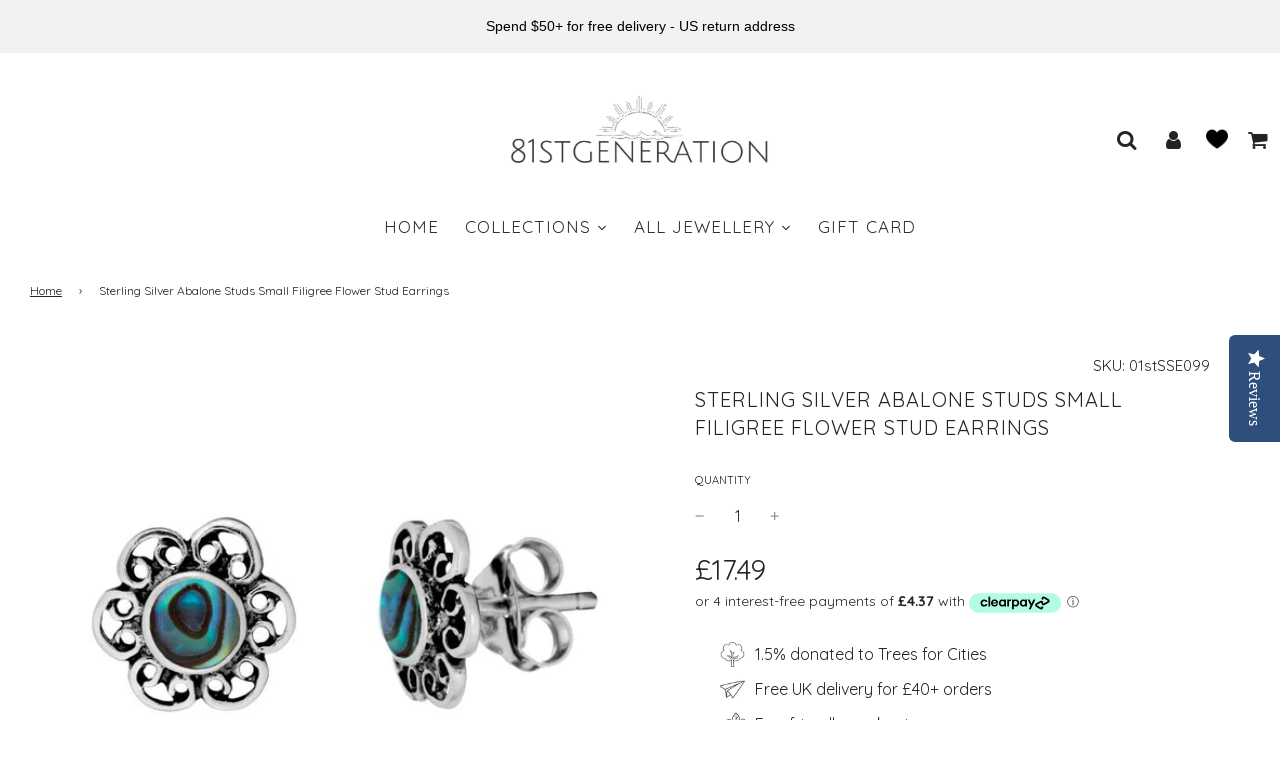

--- FILE ---
content_type: text/html; charset=utf-8
request_url: https://81stgeneration.com/products/sterling-silver-abalone-studs-small-filigree-flower-stud-earrings
body_size: 44709
content:
<!doctype html>
<html class="no-js" lang="en">
 <!---------------------Yotpo Reviews--------------------->
  <script type="text/javascript">
    (function e(){var e=document.createElement("script");e.type="text/javascript",e.async=true,e.src="//staticw2.yotpo.com/PTSbOIkR2TjoZX2xrpEF0Gcm8SRJ11MkNHSV0XIV/widget.js";var t=document.getElementsByTagName("script")[0];t.parentNode.insertBefore(e,t)})();
  </script>
  <!--------------------- End Yotpo Reviews--------------------->
<head>
  <!-- Basic page needs ================================================== -->
  <meta charset="utf-8"><meta http-equiv="X-UA-Compatible" content="IE=edge">

  <link rel="preconnect" href="https://cdn.shopify.com" crossorigin><link rel="preconnect" href="https://fonts.shopifycdn.com" crossorigin><link rel="preload" href="//81stgeneration.com/cdn/shop/t/26/assets/theme.min.css?v=107660417669277738801695366993" as="style" />
  <link rel="preload" href="//81stgeneration.com/cdn/shop/t/26/assets/font-awesome.min.css?v=67234577834381952701695376766" as="style" onload="this.onload=null;this.rel='stylesheet'"/>
  <link rel="preload" href="//81stgeneration.com/cdn/shop/t/26/assets/theme.min.css?v=107660417669277738801695366993" as="style" />
  <link rel="preload" href="//81stgeneration.com/cdn/shop/t/26/assets/swiper.min.css?v=88091268259482038431695366992" as="style" onload="this.onload=null;this.rel='stylesheet'"/>
  <link rel="preload" href="//81stgeneration.com/cdn/shop/t/26/assets/custom.css?v=89027974293128238381696508422" as="style" onload="this.onload=null;this.rel='stylesheet'"/>

  
  	<link rel="preload" href="//81stgeneration.com/cdn/shop/t/26/assets/animate.min.css?v=68297775102622399721695366993" as="style" onload="this.onload=null;this.rel='stylesheet'"/>
  

  

  
    <link rel="shortcut icon" href="//81stgeneration.com/cdn/shop/files/Untitled_design_5_55f96a72-dab7-42a2-9055-c2a5447a70ef_180x180_crop_center.png?v=1614303357" type="image/png">
    <link rel="apple-touch-icon" sizes="180x180" href="//81stgeneration.com/cdn/shop/files/Untitled_design_5_55f96a72-dab7-42a2-9055-c2a5447a70ef_180x180_crop_center.png?v=1614303357">
    <link rel="apple-touch-icon-precomposed" sizes="180x180" href="//81stgeneration.com/cdn/shop/files/Untitled_design_5_55f96a72-dab7-42a2-9055-c2a5447a70ef_180x180_crop_center.png?v=1614303357">
    <link rel="icon" type="image/png" sizes="32x32" href="//81stgeneration.com/cdn/shop/files/Untitled_design_5_55f96a72-dab7-42a2-9055-c2a5447a70ef_32x32_crop_center.png?v=1614303357">
    <link rel="icon" type="image/png" sizes="194x194" href="//81stgeneration.com/cdn/shop/files/Untitled_design_5_55f96a72-dab7-42a2-9055-c2a5447a70ef_194x194_crop_center.png?v=1614303357">
    <link rel="icon" type="image/png" sizes="192x192" href="//81stgeneration.com/cdn/shop/files/Untitled_design_5_55f96a72-dab7-42a2-9055-c2a5447a70ef_192x192_crop_center.png?v=1614303357">
    <link rel="icon" type="image/png" sizes="16x16" href="//81stgeneration.com/cdn/shop/files/Untitled_design_5_55f96a72-dab7-42a2-9055-c2a5447a70ef_16x16_crop_center.png?v=1614303357">
  
<link rel="preload" as="font" href="//81stgeneration.com/cdn/fonts/quicksand/quicksand_n4.bf8322a9d1da765aa396ad7b6eeb81930a6214de.woff2" type="font/woff2" crossorigin><link rel="preload" as="font" href="//81stgeneration.com/cdn/fonts/quicksand/quicksand_n4.bf8322a9d1da765aa396ad7b6eeb81930a6214de.woff2" type="font/woff2" crossorigin><link rel="preload" as="font" href="//81stgeneration.com/cdn/fonts/quicksand/quicksand_n4.bf8322a9d1da765aa396ad7b6eeb81930a6214de.woff2" type="font/woff2" crossorigin><!-- Title and description ================================================== -->
  <title>
    Sterling Silver Abalone Studs Small Filigree Flower Stud Earrings &ndash; 81stgeneration
  </title>

  
    <meta name="description" content="925 sterling silver filigree flower stud earrings with abalone. Width 8 mm. Weight 1.15 grams. Weight 1.15 grams. These solid 925 silver studs for pierced ears also come with 925 silver butterfly earring backs. Don&#39;t miss out and purchase these adorable ear studs today. 100% genuine sterling silver containing 92.5% by ">
  

  <!-- Helpers ================================================== -->
  <!-- /snippets/social-meta-tags.liquid -->


<meta property="og:site_name" content="81stgeneration">
<meta property="og:url" content="https://81stgeneration.com/products/sterling-silver-abalone-studs-small-filigree-flower-stud-earrings">
<meta property="og:title" content="Sterling Silver Abalone Studs Small Filigree Flower Stud Earrings">
<meta property="og:type" content="product">
<meta property="og:description" content="925 sterling silver filigree flower stud earrings with abalone. Width 8 mm. Weight 1.15 grams. Weight 1.15 grams. These solid 925 silver studs for pierced ears also come with 925 silver butterfly earring backs. Don&#39;t miss out and purchase these adorable ear studs today. 100% genuine sterling silver containing 92.5% by ">

  <meta property="og:price:amount" content="17.49">
  <meta property="og:price:currency" content="GBP">

<meta property="og:image" content="http://81stgeneration.com/cdn/shop/products/01stsse099-silver-abalone-filigree-flower-stud-earrings_1200x1200.jpg?v=1609784044">
<meta property="og:image:alt" content="Sterling Silver Abalone Studs Small Filigree Flower Stud Earrings">
<meta property="og:image:secure_url" content="https://81stgeneration.com/cdn/shop/products/01stsse099-silver-abalone-filigree-flower-stud-earrings_1200x1200.jpg?v=1609784044">


<meta name="twitter:card" content="summary_large_image">
<meta name="twitter:title" content="Sterling Silver Abalone Studs Small Filigree Flower Stud Earrings">
<meta name="twitter:description" content="925 sterling silver filigree flower stud earrings with abalone. Width 8 mm. Weight 1.15 grams. Weight 1.15 grams. These solid 925 silver studs for pierced ears also come with 925 silver butterfly earring backs. Don&#39;t miss out and purchase these adorable ear studs today. 100% genuine sterling silver containing 92.5% by ">

  <link rel="canonical" href="https://81stgeneration.com/products/sterling-silver-abalone-studs-small-filigree-flower-stud-earrings"/>
  <meta name="viewport" content="width=device-width, initial-scale=1, shrink-to-fit=no">
  <meta name="theme-color" content="#242424">

  <!-- CSS ================================================== -->
  <style>
/*============================================================================
  #Typography
==============================================================================*/





@font-face {
  font-family: Quicksand;
  font-weight: 400;
  font-style: normal;
  font-display: swap;
  src: url("//81stgeneration.com/cdn/fonts/quicksand/quicksand_n4.bf8322a9d1da765aa396ad7b6eeb81930a6214de.woff2") format("woff2"),
       url("//81stgeneration.com/cdn/fonts/quicksand/quicksand_n4.fa4cbd232d3483059e72b11f7239959a64c98426.woff") format("woff");
}

@font-face {
  font-family: Quicksand;
  font-weight: 400;
  font-style: normal;
  font-display: swap;
  src: url("//81stgeneration.com/cdn/fonts/quicksand/quicksand_n4.bf8322a9d1da765aa396ad7b6eeb81930a6214de.woff2") format("woff2"),
       url("//81stgeneration.com/cdn/fonts/quicksand/quicksand_n4.fa4cbd232d3483059e72b11f7239959a64c98426.woff") format("woff");
}

@font-face {
  font-family: Quicksand;
  font-weight: 400;
  font-style: normal;
  font-display: swap;
  src: url("//81stgeneration.com/cdn/fonts/quicksand/quicksand_n4.bf8322a9d1da765aa396ad7b6eeb81930a6214de.woff2") format("woff2"),
       url("//81stgeneration.com/cdn/fonts/quicksand/quicksand_n4.fa4cbd232d3483059e72b11f7239959a64c98426.woff") format("woff");
}


  @font-face {
  font-family: Quicksand;
  font-weight: 700;
  font-style: normal;
  font-display: swap;
  src: url("//81stgeneration.com/cdn/fonts/quicksand/quicksand_n7.d375fe11182475f82f7bb6306a0a0e4018995610.woff2") format("woff2"),
       url("//81stgeneration.com/cdn/fonts/quicksand/quicksand_n7.8ac2ae2fc4b90ef79aaa7aedb927d39f9f9aa3f4.woff") format("woff");
}




  @font-face {
  font-family: Quicksand;
  font-weight: 700;
  font-style: normal;
  font-display: swap;
  src: url("//81stgeneration.com/cdn/fonts/quicksand/quicksand_n7.d375fe11182475f82f7bb6306a0a0e4018995610.woff2") format("woff2"),
       url("//81stgeneration.com/cdn/fonts/quicksand/quicksand_n7.8ac2ae2fc4b90ef79aaa7aedb927d39f9f9aa3f4.woff") format("woff");
}







/*============================================================================
  #General Variables
==============================================================================*/

:root {

  --font-weight-normal: 400;
  --font-weight-bold: 700;
  --font-weight-header-bold: 700;

  --header-font-stack: Quicksand, sans-serif;
  --header-font-weight: 400;
  --header-font-style: normal;
  --header-text-size: 19;
  --header-text-size-px: 19px;

  --header-font-case: uppercase;
  --header-font-size: 17;
  --header-font-size-px: 17px;

  --heading-spacing: 0px;
  --heading-font-case: normal;
  --heading-font-stack: FontDrop;

  --body-font-stack: Quicksand, sans-serif;
  --body-font-weight: 400;
  --body-font-style: normal;

  --navigation-font-stack: Quicksand, sans-serif;
  --navigation-font-weight: 400;
  --navigation-font-style: normal;

  --base-font-size-int: 16;
  --base-font-size: 16px;

  --body-font-size-12-to-em: 0.75em;
  --body-font-size-14-to-em: 0.88em;
  --body-font-size-16-to-em: 1.0em;
  --body-font-size-18-to-em: 1.13em;
  --body-font-size-20-to-em: 1.25em;
  --body-font-size-22-to-em: 1.38em;
  --body-font-size-24-to-em: 1.5em;
  --body-font-size-28-to-em: 1.75em;
  --body-font-size-36-to-em: 2.25em;

  --sale-badge-color: #fde5a5;
  --sold-out-badge-color: #dadada;
  --badge-font-color: #6c6c6c;

  --primary-btn-text-color: #242424;
  --primary-btn-bg-color: #b6d3d4;
  --primary-btn-bg-color-lighten50: #ffffff;
  --primary-btn-bg-color-opacity50: rgba(182, 211, 212, 0.5);
  --primary-btn-bg-hover-color: #242424;
  --primary-btn-text-hover-color: #b6d3d4;

  --button-text-case: none;
  --button-font-size: 15;
  --button-font-size-px: 15px;
  --button-text-spacing-px: 1px;

  --secondary-btn-text-color: #ffffff;
  --secondary-btn-bg-color: #6ca5a7;
  --secondary-btn-bg-color-lighten: #accccd;
  --secondary-btn-bg-hover-color: #242424;
  --secondary-btn-bg-text-hover-color: #ffffff;

  

  
    --alt-btn-font-style: normal;
    --alt-btn-font-weight: 400;
    

  --text-color: #242424;
  --text-color-lighten5: #313131;
  --text-color-lighten70: #d7d7d7;
  --text-color-transparent05: rgba(36, 36, 36, 0.05);
  --text-color-transparent15: rgba(36, 36, 36, 0.15);
  --text-color-transparent5: rgba(36, 36, 36, 0.5);
  --text-color-transparent6: rgba(36, 36, 36, 0.6);
  --text-color-transparent7: rgba(36, 36, 36, 0.7);
  --text-color-transparent8: rgba(36, 36, 36, 0.8);

  --product-page-font-size: 20;
  --product-page-font-size-px: 20px;
  --product-page-text-spacing: 1px;
  --product-page-font-case: uppercase;

  
    --heading-xl-font-size: 20px;
    --heading-l-font-size: 20px;
    --subheading-font-size: 14px;
  

  
    --small-body-font-size: 14px;
  


  
  --product-page-font-weight: 400;
  

  --link-color: #242424;
  --on-sale-color: #d00404;

  --body-color: #ffffff;
  --body-color-darken10: #e6e6e6;
  --body-color-transparent00: rgba(255, 255, 255, 0);
  --body-color-transparent90: rgba(255, 255, 255, 0.9);

  --body-secondary-color: #ffffff;
  --body-secondary-color-transparent00: rgba(255, 255, 255, 0);
  --body-secondary-color-darken05: #f2f2f2;

  --color-primary-background: #ffffff;
  --color-primary-background-rgb: 255, 255, 255;
  --color-secondary-background: #ffffff;

  --cart-background-color: #ababab;

  --border-color: rgba(36, 36, 36, 0.5);
  --border-color-darken10: #0a0a0a;

  --header-color: #ffffff;
  --header-color-darken5: #f2f2f2;
  --header-color-lighten5: #ffffff;

  --header-border-color: #ffffff;

  --announcement-text-size: 16px;
  --announcement-text-spacing: 1px;
  --announcement-text-case: none;

  
      --announcement-font-style: normal;
      --announcement-font-weight: 400;
    

  --logo-font-size: 17px;

  --overlay-header-text-color: #ffffff;
  --nav-text-color: #242424;
  --nav-text-hover: #000000;

  --color-scheme-light-background: #6c6c6c;
  --color-scheme-light-background-lighten5: #797979;
  --color-scheme-light-text: #242424;
  --color-scheme-light-text-transparent60: rgba(36, 36, 36, 0.6);

  --color-scheme-feature-background: #ffffff;
  --color-scheme-feature-background-lighten5: #ffffff;
  --color-scheme-feature-text: #242424;
  --color-scheme-feature-text-transparent60: rgba(36, 36, 36, 0.6);

  --homepage-sections-accent-secondary-color-transparent60: rgba(36, 36, 36, 0.6);

  --color-scheme-dark-background: #242424;
  --color-scheme-dark-text: #ffffff;
  --color-scheme-dark-text-transparent60: rgba(255, 255, 255, 0.6);

  --filter-bg-color: rgba(36, 36, 36, 0.1);

  --color-footer-bg: #6ca5a7;
  --color-footer-bg-darken5: #5d9a9c;
  --color-footer-text: #ffffff;
  --color-footer-text-darken10: #e6e6e6;
  --color-footer-border: rgba(255, 255, 255, 0.1);

  --popup-text-color: #242424;
  --popup-text-color-lighten10: #3e3e3e;
  --popup-bg-color: #ffffff;

  --menu-drawer-color: #ffffff;
  --menu-drawer-color-darken5: #f2f2f2;
  --menu-drawer-text-color: #242424;
  --menu-drawer-border-color: rgba(36, 36, 36, 0.1);
  --menu-drawer-text-hover-color: #000000;

  --cart-drawer-color: #ffffff;
  --cart-drawer-text-color: #242424;
  --cart-drawer-text-color-lighten10: #3e3e3e;
  --cart-drawer-border-color: rgba(36, 36, 36, 0.5);

  --fancybox-overlay: url('//81stgeneration.com/cdn/shop/t/26/assets/fancybox_overlay.png?v=61793926319831825281695366993');

  --success-color: #28a745;
  --error-color: #DC3545;
  --warning-color: #EB9247;

  /* Shop Pay Installments variables */
  --color-body: #ffffff;
  --color-bg: #ffffff;
}
</style>

  <style data-shopify>
    *,
    *::before,
    *::after {
      box-sizing: inherit;
    }

    html {
      box-sizing: border-box;
      background-color: var(--body-color);
      height: 100%;
      margin: 0;
    }

    body {
      background-color: var(--body-color);
      min-height: 100%;
      margin: 0;
      display: grid;
      grid-template-rows: auto auto 1fr auto;
      grid-template-columns: 100%;
    }

    .sr-only {
      position: absolute;
      width: 1px;
      height: 1px;
      padding: 0;
      margin: -1px;
      overflow: hidden;
      clip: rect(0, 0, 0, 0);
      border: 0;
    }

    .sr-only-focusable:active, .sr-only-focusable:focus {
      position: static;
      width: auto;
      height: auto;
      margin: 0;
      overflow: visible;
      clip: auto;
    }
  </style>

  <!-- Header hook for plugins ================================================== -->
  <script>window.performance && window.performance.mark && window.performance.mark('shopify.content_for_header.start');</script><meta name="google-site-verification" content="kvPtvYfqqgNDf5nzwsWF77Attw5KIGqRGNpJklmsmjE">
<meta id="shopify-digital-wallet" name="shopify-digital-wallet" content="/39744372892/digital_wallets/dialog">
<meta name="shopify-checkout-api-token" content="d6c31ee9ab423ffb3efb4b0194a4a82c">
<meta id="in-context-paypal-metadata" data-shop-id="39744372892" data-venmo-supported="false" data-environment="production" data-locale="en_US" data-paypal-v4="true" data-currency="GBP">
<link rel="alternate" hreflang="x-default" href="https://81stgeneration.com/products/sterling-silver-abalone-studs-small-filigree-flower-stud-earrings">
<link rel="alternate" hreflang="en" href="https://81stgeneration.com/products/sterling-silver-abalone-studs-small-filigree-flower-stud-earrings">
<link rel="alternate" hreflang="en-JE" href="https://81stgeneration.com/en-je/products/sterling-silver-abalone-studs-small-filigree-flower-stud-earrings">
<link rel="alternate" type="application/json+oembed" href="https://81stgeneration.com/products/sterling-silver-abalone-studs-small-filigree-flower-stud-earrings.oembed">
<script async="async" src="/checkouts/internal/preloads.js?locale=en-GB"></script>
<link rel="preconnect" href="https://shop.app" crossorigin="anonymous">
<script async="async" src="https://shop.app/checkouts/internal/preloads.js?locale=en-GB&shop_id=39744372892" crossorigin="anonymous"></script>
<script id="apple-pay-shop-capabilities" type="application/json">{"shopId":39744372892,"countryCode":"GB","currencyCode":"GBP","merchantCapabilities":["supports3DS"],"merchantId":"gid:\/\/shopify\/Shop\/39744372892","merchantName":"81stgeneration","requiredBillingContactFields":["postalAddress","email","phone"],"requiredShippingContactFields":["postalAddress","email","phone"],"shippingType":"shipping","supportedNetworks":["visa","maestro","masterCard","amex","discover","elo"],"total":{"type":"pending","label":"81stgeneration","amount":"1.00"},"shopifyPaymentsEnabled":true,"supportsSubscriptions":true}</script>
<script id="shopify-features" type="application/json">{"accessToken":"d6c31ee9ab423ffb3efb4b0194a4a82c","betas":["rich-media-storefront-analytics"],"domain":"81stgeneration.com","predictiveSearch":true,"shopId":39744372892,"locale":"en"}</script>
<script>var Shopify = Shopify || {};
Shopify.shop = "81stgeneration.myshopify.com";
Shopify.locale = "en";
Shopify.currency = {"active":"GBP","rate":"1.0"};
Shopify.country = "GB";
Shopify.theme = {"name":"Staging-new-Flow-sep28-2023","id":136555462873,"schema_name":"Flow","schema_version":"33.2.1","theme_store_id":801,"role":"main"};
Shopify.theme.handle = "null";
Shopify.theme.style = {"id":null,"handle":null};
Shopify.cdnHost = "81stgeneration.com/cdn";
Shopify.routes = Shopify.routes || {};
Shopify.routes.root = "/";</script>
<script type="module">!function(o){(o.Shopify=o.Shopify||{}).modules=!0}(window);</script>
<script>!function(o){function n(){var o=[];function n(){o.push(Array.prototype.slice.apply(arguments))}return n.q=o,n}var t=o.Shopify=o.Shopify||{};t.loadFeatures=n(),t.autoloadFeatures=n()}(window);</script>
<script>
  window.ShopifyPay = window.ShopifyPay || {};
  window.ShopifyPay.apiHost = "shop.app\/pay";
  window.ShopifyPay.redirectState = null;
</script>
<script id="shop-js-analytics" type="application/json">{"pageType":"product"}</script>
<script defer="defer" async type="module" src="//81stgeneration.com/cdn/shopifycloud/shop-js/modules/v2/client.init-shop-cart-sync_BT-GjEfc.en.esm.js"></script>
<script defer="defer" async type="module" src="//81stgeneration.com/cdn/shopifycloud/shop-js/modules/v2/chunk.common_D58fp_Oc.esm.js"></script>
<script defer="defer" async type="module" src="//81stgeneration.com/cdn/shopifycloud/shop-js/modules/v2/chunk.modal_xMitdFEc.esm.js"></script>
<script type="module">
  await import("//81stgeneration.com/cdn/shopifycloud/shop-js/modules/v2/client.init-shop-cart-sync_BT-GjEfc.en.esm.js");
await import("//81stgeneration.com/cdn/shopifycloud/shop-js/modules/v2/chunk.common_D58fp_Oc.esm.js");
await import("//81stgeneration.com/cdn/shopifycloud/shop-js/modules/v2/chunk.modal_xMitdFEc.esm.js");

  window.Shopify.SignInWithShop?.initShopCartSync?.({"fedCMEnabled":true,"windoidEnabled":true});

</script>
<script>
  window.Shopify = window.Shopify || {};
  if (!window.Shopify.featureAssets) window.Shopify.featureAssets = {};
  window.Shopify.featureAssets['shop-js'] = {"shop-cart-sync":["modules/v2/client.shop-cart-sync_DZOKe7Ll.en.esm.js","modules/v2/chunk.common_D58fp_Oc.esm.js","modules/v2/chunk.modal_xMitdFEc.esm.js"],"init-fed-cm":["modules/v2/client.init-fed-cm_B6oLuCjv.en.esm.js","modules/v2/chunk.common_D58fp_Oc.esm.js","modules/v2/chunk.modal_xMitdFEc.esm.js"],"shop-cash-offers":["modules/v2/client.shop-cash-offers_D2sdYoxE.en.esm.js","modules/v2/chunk.common_D58fp_Oc.esm.js","modules/v2/chunk.modal_xMitdFEc.esm.js"],"shop-login-button":["modules/v2/client.shop-login-button_QeVjl5Y3.en.esm.js","modules/v2/chunk.common_D58fp_Oc.esm.js","modules/v2/chunk.modal_xMitdFEc.esm.js"],"pay-button":["modules/v2/client.pay-button_DXTOsIq6.en.esm.js","modules/v2/chunk.common_D58fp_Oc.esm.js","modules/v2/chunk.modal_xMitdFEc.esm.js"],"shop-button":["modules/v2/client.shop-button_DQZHx9pm.en.esm.js","modules/v2/chunk.common_D58fp_Oc.esm.js","modules/v2/chunk.modal_xMitdFEc.esm.js"],"avatar":["modules/v2/client.avatar_BTnouDA3.en.esm.js"],"init-windoid":["modules/v2/client.init-windoid_CR1B-cfM.en.esm.js","modules/v2/chunk.common_D58fp_Oc.esm.js","modules/v2/chunk.modal_xMitdFEc.esm.js"],"init-shop-for-new-customer-accounts":["modules/v2/client.init-shop-for-new-customer-accounts_C_vY_xzh.en.esm.js","modules/v2/client.shop-login-button_QeVjl5Y3.en.esm.js","modules/v2/chunk.common_D58fp_Oc.esm.js","modules/v2/chunk.modal_xMitdFEc.esm.js"],"init-shop-email-lookup-coordinator":["modules/v2/client.init-shop-email-lookup-coordinator_BI7n9ZSv.en.esm.js","modules/v2/chunk.common_D58fp_Oc.esm.js","modules/v2/chunk.modal_xMitdFEc.esm.js"],"init-shop-cart-sync":["modules/v2/client.init-shop-cart-sync_BT-GjEfc.en.esm.js","modules/v2/chunk.common_D58fp_Oc.esm.js","modules/v2/chunk.modal_xMitdFEc.esm.js"],"shop-toast-manager":["modules/v2/client.shop-toast-manager_DiYdP3xc.en.esm.js","modules/v2/chunk.common_D58fp_Oc.esm.js","modules/v2/chunk.modal_xMitdFEc.esm.js"],"init-customer-accounts":["modules/v2/client.init-customer-accounts_D9ZNqS-Q.en.esm.js","modules/v2/client.shop-login-button_QeVjl5Y3.en.esm.js","modules/v2/chunk.common_D58fp_Oc.esm.js","modules/v2/chunk.modal_xMitdFEc.esm.js"],"init-customer-accounts-sign-up":["modules/v2/client.init-customer-accounts-sign-up_iGw4briv.en.esm.js","modules/v2/client.shop-login-button_QeVjl5Y3.en.esm.js","modules/v2/chunk.common_D58fp_Oc.esm.js","modules/v2/chunk.modal_xMitdFEc.esm.js"],"shop-follow-button":["modules/v2/client.shop-follow-button_CqMgW2wH.en.esm.js","modules/v2/chunk.common_D58fp_Oc.esm.js","modules/v2/chunk.modal_xMitdFEc.esm.js"],"checkout-modal":["modules/v2/client.checkout-modal_xHeaAweL.en.esm.js","modules/v2/chunk.common_D58fp_Oc.esm.js","modules/v2/chunk.modal_xMitdFEc.esm.js"],"shop-login":["modules/v2/client.shop-login_D91U-Q7h.en.esm.js","modules/v2/chunk.common_D58fp_Oc.esm.js","modules/v2/chunk.modal_xMitdFEc.esm.js"],"lead-capture":["modules/v2/client.lead-capture_BJmE1dJe.en.esm.js","modules/v2/chunk.common_D58fp_Oc.esm.js","modules/v2/chunk.modal_xMitdFEc.esm.js"],"payment-terms":["modules/v2/client.payment-terms_Ci9AEqFq.en.esm.js","modules/v2/chunk.common_D58fp_Oc.esm.js","modules/v2/chunk.modal_xMitdFEc.esm.js"]};
</script>
<script>(function() {
  var isLoaded = false;
  function asyncLoad() {
    if (isLoaded) return;
    isLoaded = true;
    var urls = ["\/\/shopify.privy.com\/widget.js?shop=81stgeneration.myshopify.com","https:\/\/dr4qe3ddw9y32.cloudfront.net\/awin-shopify-integration-code.js?advertiserid=23247\u0026v=shopifyApp_1.1.7\u0026shop=81stgeneration.myshopify.com","https:\/\/swymv3starter-01.azureedge.net\/code\/swym-shopify.js?shop=81stgeneration.myshopify.com","https:\/\/cdn.seguno.com\/storefront.js?v=1.0.0\u0026id=445a9d9dc75a4dd3b158c742987ea424\u0026bv=1700812980000\u0026cv=1672264236000\u0026shop=81stgeneration.myshopify.com","https:\/\/cdn.shopify.com\/s\/files\/1\/0397\/4437\/2892\/t\/26\/assets\/booster_eu_cookie_39744372892.js?v=1699621819\u0026shop=81stgeneration.myshopify.com","https:\/\/cdn.hextom.com\/js\/quickannouncementbar.js?shop=81stgeneration.myshopify.com"];
    for (var i = 0; i < urls.length; i++) {
      var s = document.createElement('script');
      s.type = 'text/javascript';
      s.async = true;
      s.src = urls[i];
      var x = document.getElementsByTagName('script')[0];
      x.parentNode.insertBefore(s, x);
    }
  };
  if(window.attachEvent) {
    window.attachEvent('onload', asyncLoad);
  } else {
    window.addEventListener('load', asyncLoad, false);
  }
})();</script>
<script id="__st">var __st={"a":39744372892,"offset":0,"reqid":"5ce31787-fc2f-46de-8aa5-0f15356599c6-1769221282","pageurl":"81stgeneration.com\/products\/sterling-silver-abalone-studs-small-filigree-flower-stud-earrings","u":"1de2c38efbd8","p":"product","rtyp":"product","rid":5266856476828};</script>
<script>window.ShopifyPaypalV4VisibilityTracking = true;</script>
<script id="captcha-bootstrap">!function(){'use strict';const t='contact',e='account',n='new_comment',o=[[t,t],['blogs',n],['comments',n],[t,'customer']],c=[[e,'customer_login'],[e,'guest_login'],[e,'recover_customer_password'],[e,'create_customer']],r=t=>t.map((([t,e])=>`form[action*='/${t}']:not([data-nocaptcha='true']) input[name='form_type'][value='${e}']`)).join(','),a=t=>()=>t?[...document.querySelectorAll(t)].map((t=>t.form)):[];function s(){const t=[...o],e=r(t);return a(e)}const i='password',u='form_key',d=['recaptcha-v3-token','g-recaptcha-response','h-captcha-response',i],f=()=>{try{return window.sessionStorage}catch{return}},m='__shopify_v',_=t=>t.elements[u];function p(t,e,n=!1){try{const o=window.sessionStorage,c=JSON.parse(o.getItem(e)),{data:r}=function(t){const{data:e,action:n}=t;return t[m]||n?{data:e,action:n}:{data:t,action:n}}(c);for(const[e,n]of Object.entries(r))t.elements[e]&&(t.elements[e].value=n);n&&o.removeItem(e)}catch(o){console.error('form repopulation failed',{error:o})}}const l='form_type',E='cptcha';function T(t){t.dataset[E]=!0}const w=window,h=w.document,L='Shopify',v='ce_forms',y='captcha';let A=!1;((t,e)=>{const n=(g='f06e6c50-85a8-45c8-87d0-21a2b65856fe',I='https://cdn.shopify.com/shopifycloud/storefront-forms-hcaptcha/ce_storefront_forms_captcha_hcaptcha.v1.5.2.iife.js',D={infoText:'Protected by hCaptcha',privacyText:'Privacy',termsText:'Terms'},(t,e,n)=>{const o=w[L][v],c=o.bindForm;if(c)return c(t,g,e,D).then(n);var r;o.q.push([[t,g,e,D],n]),r=I,A||(h.body.append(Object.assign(h.createElement('script'),{id:'captcha-provider',async:!0,src:r})),A=!0)});var g,I,D;w[L]=w[L]||{},w[L][v]=w[L][v]||{},w[L][v].q=[],w[L][y]=w[L][y]||{},w[L][y].protect=function(t,e){n(t,void 0,e),T(t)},Object.freeze(w[L][y]),function(t,e,n,w,h,L){const[v,y,A,g]=function(t,e,n){const i=e?o:[],u=t?c:[],d=[...i,...u],f=r(d),m=r(i),_=r(d.filter((([t,e])=>n.includes(e))));return[a(f),a(m),a(_),s()]}(w,h,L),I=t=>{const e=t.target;return e instanceof HTMLFormElement?e:e&&e.form},D=t=>v().includes(t);t.addEventListener('submit',(t=>{const e=I(t);if(!e)return;const n=D(e)&&!e.dataset.hcaptchaBound&&!e.dataset.recaptchaBound,o=_(e),c=g().includes(e)&&(!o||!o.value);(n||c)&&t.preventDefault(),c&&!n&&(function(t){try{if(!f())return;!function(t){const e=f();if(!e)return;const n=_(t);if(!n)return;const o=n.value;o&&e.removeItem(o)}(t);const e=Array.from(Array(32),(()=>Math.random().toString(36)[2])).join('');!function(t,e){_(t)||t.append(Object.assign(document.createElement('input'),{type:'hidden',name:u})),t.elements[u].value=e}(t,e),function(t,e){const n=f();if(!n)return;const o=[...t.querySelectorAll(`input[type='${i}']`)].map((({name:t})=>t)),c=[...d,...o],r={};for(const[a,s]of new FormData(t).entries())c.includes(a)||(r[a]=s);n.setItem(e,JSON.stringify({[m]:1,action:t.action,data:r}))}(t,e)}catch(e){console.error('failed to persist form',e)}}(e),e.submit())}));const S=(t,e)=>{t&&!t.dataset[E]&&(n(t,e.some((e=>e===t))),T(t))};for(const o of['focusin','change'])t.addEventListener(o,(t=>{const e=I(t);D(e)&&S(e,y())}));const B=e.get('form_key'),M=e.get(l),P=B&&M;t.addEventListener('DOMContentLoaded',(()=>{const t=y();if(P)for(const e of t)e.elements[l].value===M&&p(e,B);[...new Set([...A(),...v().filter((t=>'true'===t.dataset.shopifyCaptcha))])].forEach((e=>S(e,t)))}))}(h,new URLSearchParams(w.location.search),n,t,e,['guest_login'])})(!0,!0)}();</script>
<script integrity="sha256-4kQ18oKyAcykRKYeNunJcIwy7WH5gtpwJnB7kiuLZ1E=" data-source-attribution="shopify.loadfeatures" defer="defer" src="//81stgeneration.com/cdn/shopifycloud/storefront/assets/storefront/load_feature-a0a9edcb.js" crossorigin="anonymous"></script>
<script crossorigin="anonymous" defer="defer" src="//81stgeneration.com/cdn/shopifycloud/storefront/assets/shopify_pay/storefront-65b4c6d7.js?v=20250812"></script>
<script data-source-attribution="shopify.dynamic_checkout.dynamic.init">var Shopify=Shopify||{};Shopify.PaymentButton=Shopify.PaymentButton||{isStorefrontPortableWallets:!0,init:function(){window.Shopify.PaymentButton.init=function(){};var t=document.createElement("script");t.src="https://81stgeneration.com/cdn/shopifycloud/portable-wallets/latest/portable-wallets.en.js",t.type="module",document.head.appendChild(t)}};
</script>
<script data-source-attribution="shopify.dynamic_checkout.buyer_consent">
  function portableWalletsHideBuyerConsent(e){var t=document.getElementById("shopify-buyer-consent"),n=document.getElementById("shopify-subscription-policy-button");t&&n&&(t.classList.add("hidden"),t.setAttribute("aria-hidden","true"),n.removeEventListener("click",e))}function portableWalletsShowBuyerConsent(e){var t=document.getElementById("shopify-buyer-consent"),n=document.getElementById("shopify-subscription-policy-button");t&&n&&(t.classList.remove("hidden"),t.removeAttribute("aria-hidden"),n.addEventListener("click",e))}window.Shopify?.PaymentButton&&(window.Shopify.PaymentButton.hideBuyerConsent=portableWalletsHideBuyerConsent,window.Shopify.PaymentButton.showBuyerConsent=portableWalletsShowBuyerConsent);
</script>
<script>
  function portableWalletsCleanup(e){e&&e.src&&console.error("Failed to load portable wallets script "+e.src);var t=document.querySelectorAll("shopify-accelerated-checkout .shopify-payment-button__skeleton, shopify-accelerated-checkout-cart .wallet-cart-button__skeleton"),e=document.getElementById("shopify-buyer-consent");for(let e=0;e<t.length;e++)t[e].remove();e&&e.remove()}function portableWalletsNotLoadedAsModule(e){e instanceof ErrorEvent&&"string"==typeof e.message&&e.message.includes("import.meta")&&"string"==typeof e.filename&&e.filename.includes("portable-wallets")&&(window.removeEventListener("error",portableWalletsNotLoadedAsModule),window.Shopify.PaymentButton.failedToLoad=e,"loading"===document.readyState?document.addEventListener("DOMContentLoaded",window.Shopify.PaymentButton.init):window.Shopify.PaymentButton.init())}window.addEventListener("error",portableWalletsNotLoadedAsModule);
</script>

<script type="module" src="https://81stgeneration.com/cdn/shopifycloud/portable-wallets/latest/portable-wallets.en.js" onError="portableWalletsCleanup(this)" crossorigin="anonymous"></script>
<script nomodule>
  document.addEventListener("DOMContentLoaded", portableWalletsCleanup);
</script>

<link id="shopify-accelerated-checkout-styles" rel="stylesheet" media="screen" href="https://81stgeneration.com/cdn/shopifycloud/portable-wallets/latest/accelerated-checkout-backwards-compat.css" crossorigin="anonymous">
<style id="shopify-accelerated-checkout-cart">
        #shopify-buyer-consent {
  margin-top: 1em;
  display: inline-block;
  width: 100%;
}

#shopify-buyer-consent.hidden {
  display: none;
}

#shopify-subscription-policy-button {
  background: none;
  border: none;
  padding: 0;
  text-decoration: underline;
  font-size: inherit;
  cursor: pointer;
}

#shopify-subscription-policy-button::before {
  box-shadow: none;
}

      </style>

<script>window.performance && window.performance.mark && window.performance.mark('shopify.content_for_header.end');</script>

  <script type="text/javascript">
		window.wetheme = {
			name: 'Flow',
			webcomponentRegistry: {
        registry: {},
				checkScriptLoaded: function(key) {
					return window.wetheme.webcomponentRegistry.registry[key] ? true : false
				},
        register: function(registration) {
            if(!window.wetheme.webcomponentRegistry.checkScriptLoaded(registration.key)) {
              window.wetheme.webcomponentRegistry.registry[registration.key] = registration
            }
        }
      }
    };
	</script>

  

  

  <script>document.documentElement.className = document.documentElement.className.replace('no-js', 'js');</script>
 <script src="//81stgeneration.com/cdn/shop/t/26/assets/jquery-3.3.1.min.js?v=74255524871372887611695729765" type="text/javascript"></script>
  <script src="https://ajax.googleapis.com/ajax/libs/jquery/3.5.1/jquery.min.js" defer="defer"></script>
<!-- Pledge_calculator script  -->
  <script src="https://www.pledge.to/assets/widget.js" id="plg-widget" async="async"></script>
 <!-- End Pledge_calculator script  -->


  




<script src="https://cdn.shopify.com/extensions/8d2c31d3-a828-4daf-820f-80b7f8e01c39/nova-eu-cookie-bar-gdpr-4/assets/nova-cookie-app-embed.js" type="text/javascript" defer="defer"></script>
<link href="https://cdn.shopify.com/extensions/8d2c31d3-a828-4daf-820f-80b7f8e01c39/nova-eu-cookie-bar-gdpr-4/assets/nova-cookie.css" rel="stylesheet" type="text/css" media="all">
<link href="https://monorail-edge.shopifysvc.com" rel="dns-prefetch">
<script>(function(){if ("sendBeacon" in navigator && "performance" in window) {try {var session_token_from_headers = performance.getEntriesByType('navigation')[0].serverTiming.find(x => x.name == '_s').description;} catch {var session_token_from_headers = undefined;}var session_cookie_matches = document.cookie.match(/_shopify_s=([^;]*)/);var session_token_from_cookie = session_cookie_matches && session_cookie_matches.length === 2 ? session_cookie_matches[1] : "";var session_token = session_token_from_headers || session_token_from_cookie || "";function handle_abandonment_event(e) {var entries = performance.getEntries().filter(function(entry) {return /monorail-edge.shopifysvc.com/.test(entry.name);});if (!window.abandonment_tracked && entries.length === 0) {window.abandonment_tracked = true;var currentMs = Date.now();var navigation_start = performance.timing.navigationStart;var payload = {shop_id: 39744372892,url: window.location.href,navigation_start,duration: currentMs - navigation_start,session_token,page_type: "product"};window.navigator.sendBeacon("https://monorail-edge.shopifysvc.com/v1/produce", JSON.stringify({schema_id: "online_store_buyer_site_abandonment/1.1",payload: payload,metadata: {event_created_at_ms: currentMs,event_sent_at_ms: currentMs}}));}}window.addEventListener('pagehide', handle_abandonment_event);}}());</script>
<script id="web-pixels-manager-setup">(function e(e,d,r,n,o){if(void 0===o&&(o={}),!Boolean(null===(a=null===(i=window.Shopify)||void 0===i?void 0:i.analytics)||void 0===a?void 0:a.replayQueue)){var i,a;window.Shopify=window.Shopify||{};var t=window.Shopify;t.analytics=t.analytics||{};var s=t.analytics;s.replayQueue=[],s.publish=function(e,d,r){return s.replayQueue.push([e,d,r]),!0};try{self.performance.mark("wpm:start")}catch(e){}var l=function(){var e={modern:/Edge?\/(1{2}[4-9]|1[2-9]\d|[2-9]\d{2}|\d{4,})\.\d+(\.\d+|)|Firefox\/(1{2}[4-9]|1[2-9]\d|[2-9]\d{2}|\d{4,})\.\d+(\.\d+|)|Chrom(ium|e)\/(9{2}|\d{3,})\.\d+(\.\d+|)|(Maci|X1{2}).+ Version\/(15\.\d+|(1[6-9]|[2-9]\d|\d{3,})\.\d+)([,.]\d+|)( \(\w+\)|)( Mobile\/\w+|) Safari\/|Chrome.+OPR\/(9{2}|\d{3,})\.\d+\.\d+|(CPU[ +]OS|iPhone[ +]OS|CPU[ +]iPhone|CPU IPhone OS|CPU iPad OS)[ +]+(15[._]\d+|(1[6-9]|[2-9]\d|\d{3,})[._]\d+)([._]\d+|)|Android:?[ /-](13[3-9]|1[4-9]\d|[2-9]\d{2}|\d{4,})(\.\d+|)(\.\d+|)|Android.+Firefox\/(13[5-9]|1[4-9]\d|[2-9]\d{2}|\d{4,})\.\d+(\.\d+|)|Android.+Chrom(ium|e)\/(13[3-9]|1[4-9]\d|[2-9]\d{2}|\d{4,})\.\d+(\.\d+|)|SamsungBrowser\/([2-9]\d|\d{3,})\.\d+/,legacy:/Edge?\/(1[6-9]|[2-9]\d|\d{3,})\.\d+(\.\d+|)|Firefox\/(5[4-9]|[6-9]\d|\d{3,})\.\d+(\.\d+|)|Chrom(ium|e)\/(5[1-9]|[6-9]\d|\d{3,})\.\d+(\.\d+|)([\d.]+$|.*Safari\/(?![\d.]+ Edge\/[\d.]+$))|(Maci|X1{2}).+ Version\/(10\.\d+|(1[1-9]|[2-9]\d|\d{3,})\.\d+)([,.]\d+|)( \(\w+\)|)( Mobile\/\w+|) Safari\/|Chrome.+OPR\/(3[89]|[4-9]\d|\d{3,})\.\d+\.\d+|(CPU[ +]OS|iPhone[ +]OS|CPU[ +]iPhone|CPU IPhone OS|CPU iPad OS)[ +]+(10[._]\d+|(1[1-9]|[2-9]\d|\d{3,})[._]\d+)([._]\d+|)|Android:?[ /-](13[3-9]|1[4-9]\d|[2-9]\d{2}|\d{4,})(\.\d+|)(\.\d+|)|Mobile Safari.+OPR\/([89]\d|\d{3,})\.\d+\.\d+|Android.+Firefox\/(13[5-9]|1[4-9]\d|[2-9]\d{2}|\d{4,})\.\d+(\.\d+|)|Android.+Chrom(ium|e)\/(13[3-9]|1[4-9]\d|[2-9]\d{2}|\d{4,})\.\d+(\.\d+|)|Android.+(UC? ?Browser|UCWEB|U3)[ /]?(15\.([5-9]|\d{2,})|(1[6-9]|[2-9]\d|\d{3,})\.\d+)\.\d+|SamsungBrowser\/(5\.\d+|([6-9]|\d{2,})\.\d+)|Android.+MQ{2}Browser\/(14(\.(9|\d{2,})|)|(1[5-9]|[2-9]\d|\d{3,})(\.\d+|))(\.\d+|)|K[Aa][Ii]OS\/(3\.\d+|([4-9]|\d{2,})\.\d+)(\.\d+|)/},d=e.modern,r=e.legacy,n=navigator.userAgent;return n.match(d)?"modern":n.match(r)?"legacy":"unknown"}(),u="modern"===l?"modern":"legacy",c=(null!=n?n:{modern:"",legacy:""})[u],f=function(e){return[e.baseUrl,"/wpm","/b",e.hashVersion,"modern"===e.buildTarget?"m":"l",".js"].join("")}({baseUrl:d,hashVersion:r,buildTarget:u}),m=function(e){var d=e.version,r=e.bundleTarget,n=e.surface,o=e.pageUrl,i=e.monorailEndpoint;return{emit:function(e){var a=e.status,t=e.errorMsg,s=(new Date).getTime(),l=JSON.stringify({metadata:{event_sent_at_ms:s},events:[{schema_id:"web_pixels_manager_load/3.1",payload:{version:d,bundle_target:r,page_url:o,status:a,surface:n,error_msg:t},metadata:{event_created_at_ms:s}}]});if(!i)return console&&console.warn&&console.warn("[Web Pixels Manager] No Monorail endpoint provided, skipping logging."),!1;try{return self.navigator.sendBeacon.bind(self.navigator)(i,l)}catch(e){}var u=new XMLHttpRequest;try{return u.open("POST",i,!0),u.setRequestHeader("Content-Type","text/plain"),u.send(l),!0}catch(e){return console&&console.warn&&console.warn("[Web Pixels Manager] Got an unhandled error while logging to Monorail."),!1}}}}({version:r,bundleTarget:l,surface:e.surface,pageUrl:self.location.href,monorailEndpoint:e.monorailEndpoint});try{o.browserTarget=l,function(e){var d=e.src,r=e.async,n=void 0===r||r,o=e.onload,i=e.onerror,a=e.sri,t=e.scriptDataAttributes,s=void 0===t?{}:t,l=document.createElement("script"),u=document.querySelector("head"),c=document.querySelector("body");if(l.async=n,l.src=d,a&&(l.integrity=a,l.crossOrigin="anonymous"),s)for(var f in s)if(Object.prototype.hasOwnProperty.call(s,f))try{l.dataset[f]=s[f]}catch(e){}if(o&&l.addEventListener("load",o),i&&l.addEventListener("error",i),u)u.appendChild(l);else{if(!c)throw new Error("Did not find a head or body element to append the script");c.appendChild(l)}}({src:f,async:!0,onload:function(){if(!function(){var e,d;return Boolean(null===(d=null===(e=window.Shopify)||void 0===e?void 0:e.analytics)||void 0===d?void 0:d.initialized)}()){var d=window.webPixelsManager.init(e)||void 0;if(d){var r=window.Shopify.analytics;r.replayQueue.forEach((function(e){var r=e[0],n=e[1],o=e[2];d.publishCustomEvent(r,n,o)})),r.replayQueue=[],r.publish=d.publishCustomEvent,r.visitor=d.visitor,r.initialized=!0}}},onerror:function(){return m.emit({status:"failed",errorMsg:"".concat(f," has failed to load")})},sri:function(e){var d=/^sha384-[A-Za-z0-9+/=]+$/;return"string"==typeof e&&d.test(e)}(c)?c:"",scriptDataAttributes:o}),m.emit({status:"loading"})}catch(e){m.emit({status:"failed",errorMsg:(null==e?void 0:e.message)||"Unknown error"})}}})({shopId: 39744372892,storefrontBaseUrl: "https://81stgeneration.com",extensionsBaseUrl: "https://extensions.shopifycdn.com/cdn/shopifycloud/web-pixels-manager",monorailEndpoint: "https://monorail-edge.shopifysvc.com/unstable/produce_batch",surface: "storefront-renderer",enabledBetaFlags: ["2dca8a86"],webPixelsConfigList: [{"id":"2369388928","configuration":"{\"yotpoStoreId\":\"PTSbOIkR2TjoZX2xrpEF0Gcm8SRJ11MkNHSV0XIV\"}","eventPayloadVersion":"v1","runtimeContext":"STRICT","scriptVersion":"8bb37a256888599d9a3d57f0551d3859","type":"APP","apiClientId":70132,"privacyPurposes":["ANALYTICS","MARKETING","SALE_OF_DATA"],"dataSharingAdjustments":{"protectedCustomerApprovalScopes":["read_customer_address","read_customer_email","read_customer_name","read_customer_personal_data","read_customer_phone"]}},{"id":"440697049","configuration":"{\"config\":\"{\\\"pixel_id\\\":\\\"G-10HK9SEGJ4\\\",\\\"target_country\\\":\\\"GB\\\",\\\"gtag_events\\\":[{\\\"type\\\":\\\"begin_checkout\\\",\\\"action_label\\\":\\\"G-10HK9SEGJ4\\\"},{\\\"type\\\":\\\"search\\\",\\\"action_label\\\":\\\"G-10HK9SEGJ4\\\"},{\\\"type\\\":\\\"view_item\\\",\\\"action_label\\\":[\\\"G-10HK9SEGJ4\\\",\\\"MC-MS2L5891XK\\\"]},{\\\"type\\\":\\\"purchase\\\",\\\"action_label\\\":[\\\"G-10HK9SEGJ4\\\",\\\"MC-MS2L5891XK\\\"]},{\\\"type\\\":\\\"page_view\\\",\\\"action_label\\\":[\\\"G-10HK9SEGJ4\\\",\\\"MC-MS2L5891XK\\\"]},{\\\"type\\\":\\\"add_payment_info\\\",\\\"action_label\\\":\\\"G-10HK9SEGJ4\\\"},{\\\"type\\\":\\\"add_to_cart\\\",\\\"action_label\\\":\\\"G-10HK9SEGJ4\\\"}],\\\"enable_monitoring_mode\\\":false}\"}","eventPayloadVersion":"v1","runtimeContext":"OPEN","scriptVersion":"b2a88bafab3e21179ed38636efcd8a93","type":"APP","apiClientId":1780363,"privacyPurposes":[],"dataSharingAdjustments":{"protectedCustomerApprovalScopes":["read_customer_address","read_customer_email","read_customer_name","read_customer_personal_data","read_customer_phone"]}},{"id":"237175001","configuration":"{\"pixel_id\":\"268356223610741\",\"pixel_type\":\"facebook_pixel\",\"metaapp_system_user_token\":\"-\"}","eventPayloadVersion":"v1","runtimeContext":"OPEN","scriptVersion":"ca16bc87fe92b6042fbaa3acc2fbdaa6","type":"APP","apiClientId":2329312,"privacyPurposes":["ANALYTICS","MARKETING","SALE_OF_DATA"],"dataSharingAdjustments":{"protectedCustomerApprovalScopes":["read_customer_address","read_customer_email","read_customer_name","read_customer_personal_data","read_customer_phone"]}},{"id":"shopify-app-pixel","configuration":"{}","eventPayloadVersion":"v1","runtimeContext":"STRICT","scriptVersion":"0450","apiClientId":"shopify-pixel","type":"APP","privacyPurposes":["ANALYTICS","MARKETING"]},{"id":"shopify-custom-pixel","eventPayloadVersion":"v1","runtimeContext":"LAX","scriptVersion":"0450","apiClientId":"shopify-pixel","type":"CUSTOM","privacyPurposes":["ANALYTICS","MARKETING"]}],isMerchantRequest: false,initData: {"shop":{"name":"81stgeneration","paymentSettings":{"currencyCode":"GBP"},"myshopifyDomain":"81stgeneration.myshopify.com","countryCode":"GB","storefrontUrl":"https:\/\/81stgeneration.com"},"customer":null,"cart":null,"checkout":null,"productVariants":[{"price":{"amount":17.49,"currencyCode":"GBP"},"product":{"title":"Sterling Silver Abalone Studs Small Filigree Flower Stud Earrings","vendor":"81stgeneration","id":"5266856476828","untranslatedTitle":"Sterling Silver Abalone Studs Small Filigree Flower Stud Earrings","url":"\/products\/sterling-silver-abalone-studs-small-filigree-flower-stud-earrings","type":"Earrings"},"id":"34533509628060","image":{"src":"\/\/81stgeneration.com\/cdn\/shop\/products\/01stsse099-silver-abalone-filigree-flower-stud-earrings.jpg?v=1609784044"},"sku":"01stSSE099","title":"Default Title","untranslatedTitle":"Default Title"}],"purchasingCompany":null},},"https://81stgeneration.com/cdn","fcfee988w5aeb613cpc8e4bc33m6693e112",{"modern":"","legacy":""},{"shopId":"39744372892","storefrontBaseUrl":"https:\/\/81stgeneration.com","extensionBaseUrl":"https:\/\/extensions.shopifycdn.com\/cdn\/shopifycloud\/web-pixels-manager","surface":"storefront-renderer","enabledBetaFlags":"[\"2dca8a86\"]","isMerchantRequest":"false","hashVersion":"fcfee988w5aeb613cpc8e4bc33m6693e112","publish":"custom","events":"[[\"page_viewed\",{}],[\"product_viewed\",{\"productVariant\":{\"price\":{\"amount\":17.49,\"currencyCode\":\"GBP\"},\"product\":{\"title\":\"Sterling Silver Abalone Studs Small Filigree Flower Stud Earrings\",\"vendor\":\"81stgeneration\",\"id\":\"5266856476828\",\"untranslatedTitle\":\"Sterling Silver Abalone Studs Small Filigree Flower Stud Earrings\",\"url\":\"\/products\/sterling-silver-abalone-studs-small-filigree-flower-stud-earrings\",\"type\":\"Earrings\"},\"id\":\"34533509628060\",\"image\":{\"src\":\"\/\/81stgeneration.com\/cdn\/shop\/products\/01stsse099-silver-abalone-filigree-flower-stud-earrings.jpg?v=1609784044\"},\"sku\":\"01stSSE099\",\"title\":\"Default Title\",\"untranslatedTitle\":\"Default Title\"}}]]"});</script><script>
  window.ShopifyAnalytics = window.ShopifyAnalytics || {};
  window.ShopifyAnalytics.meta = window.ShopifyAnalytics.meta || {};
  window.ShopifyAnalytics.meta.currency = 'GBP';
  var meta = {"product":{"id":5266856476828,"gid":"gid:\/\/shopify\/Product\/5266856476828","vendor":"81stgeneration","type":"Earrings","handle":"sterling-silver-abalone-studs-small-filigree-flower-stud-earrings","variants":[{"id":34533509628060,"price":1749,"name":"Sterling Silver Abalone Studs Small Filigree Flower Stud Earrings","public_title":null,"sku":"01stSSE099"}],"remote":false},"page":{"pageType":"product","resourceType":"product","resourceId":5266856476828,"requestId":"5ce31787-fc2f-46de-8aa5-0f15356599c6-1769221282"}};
  for (var attr in meta) {
    window.ShopifyAnalytics.meta[attr] = meta[attr];
  }
</script>
<script class="analytics">
  (function () {
    var customDocumentWrite = function(content) {
      var jquery = null;

      if (window.jQuery) {
        jquery = window.jQuery;
      } else if (window.Checkout && window.Checkout.$) {
        jquery = window.Checkout.$;
      }

      if (jquery) {
        jquery('body').append(content);
      }
    };

    var hasLoggedConversion = function(token) {
      if (token) {
        return document.cookie.indexOf('loggedConversion=' + token) !== -1;
      }
      return false;
    }

    var setCookieIfConversion = function(token) {
      if (token) {
        var twoMonthsFromNow = new Date(Date.now());
        twoMonthsFromNow.setMonth(twoMonthsFromNow.getMonth() + 2);

        document.cookie = 'loggedConversion=' + token + '; expires=' + twoMonthsFromNow;
      }
    }

    var trekkie = window.ShopifyAnalytics.lib = window.trekkie = window.trekkie || [];
    if (trekkie.integrations) {
      return;
    }
    trekkie.methods = [
      'identify',
      'page',
      'ready',
      'track',
      'trackForm',
      'trackLink'
    ];
    trekkie.factory = function(method) {
      return function() {
        var args = Array.prototype.slice.call(arguments);
        args.unshift(method);
        trekkie.push(args);
        return trekkie;
      };
    };
    for (var i = 0; i < trekkie.methods.length; i++) {
      var key = trekkie.methods[i];
      trekkie[key] = trekkie.factory(key);
    }
    trekkie.load = function(config) {
      trekkie.config = config || {};
      trekkie.config.initialDocumentCookie = document.cookie;
      var first = document.getElementsByTagName('script')[0];
      var script = document.createElement('script');
      script.type = 'text/javascript';
      script.onerror = function(e) {
        var scriptFallback = document.createElement('script');
        scriptFallback.type = 'text/javascript';
        scriptFallback.onerror = function(error) {
                var Monorail = {
      produce: function produce(monorailDomain, schemaId, payload) {
        var currentMs = new Date().getTime();
        var event = {
          schema_id: schemaId,
          payload: payload,
          metadata: {
            event_created_at_ms: currentMs,
            event_sent_at_ms: currentMs
          }
        };
        return Monorail.sendRequest("https://" + monorailDomain + "/v1/produce", JSON.stringify(event));
      },
      sendRequest: function sendRequest(endpointUrl, payload) {
        // Try the sendBeacon API
        if (window && window.navigator && typeof window.navigator.sendBeacon === 'function' && typeof window.Blob === 'function' && !Monorail.isIos12()) {
          var blobData = new window.Blob([payload], {
            type: 'text/plain'
          });

          if (window.navigator.sendBeacon(endpointUrl, blobData)) {
            return true;
          } // sendBeacon was not successful

        } // XHR beacon

        var xhr = new XMLHttpRequest();

        try {
          xhr.open('POST', endpointUrl);
          xhr.setRequestHeader('Content-Type', 'text/plain');
          xhr.send(payload);
        } catch (e) {
          console.log(e);
        }

        return false;
      },
      isIos12: function isIos12() {
        return window.navigator.userAgent.lastIndexOf('iPhone; CPU iPhone OS 12_') !== -1 || window.navigator.userAgent.lastIndexOf('iPad; CPU OS 12_') !== -1;
      }
    };
    Monorail.produce('monorail-edge.shopifysvc.com',
      'trekkie_storefront_load_errors/1.1',
      {shop_id: 39744372892,
      theme_id: 136555462873,
      app_name: "storefront",
      context_url: window.location.href,
      source_url: "//81stgeneration.com/cdn/s/trekkie.storefront.8d95595f799fbf7e1d32231b9a28fd43b70c67d3.min.js"});

        };
        scriptFallback.async = true;
        scriptFallback.src = '//81stgeneration.com/cdn/s/trekkie.storefront.8d95595f799fbf7e1d32231b9a28fd43b70c67d3.min.js';
        first.parentNode.insertBefore(scriptFallback, first);
      };
      script.async = true;
      script.src = '//81stgeneration.com/cdn/s/trekkie.storefront.8d95595f799fbf7e1d32231b9a28fd43b70c67d3.min.js';
      first.parentNode.insertBefore(script, first);
    };
    trekkie.load(
      {"Trekkie":{"appName":"storefront","development":false,"defaultAttributes":{"shopId":39744372892,"isMerchantRequest":null,"themeId":136555462873,"themeCityHash":"8204715761693974984","contentLanguage":"en","currency":"GBP","eventMetadataId":"72b3857b-b0e3-494e-9865-ebcbe8b0e798"},"isServerSideCookieWritingEnabled":true,"monorailRegion":"shop_domain","enabledBetaFlags":["65f19447"]},"Session Attribution":{},"S2S":{"facebookCapiEnabled":true,"source":"trekkie-storefront-renderer","apiClientId":580111}}
    );

    var loaded = false;
    trekkie.ready(function() {
      if (loaded) return;
      loaded = true;

      window.ShopifyAnalytics.lib = window.trekkie;

      var originalDocumentWrite = document.write;
      document.write = customDocumentWrite;
      try { window.ShopifyAnalytics.merchantGoogleAnalytics.call(this); } catch(error) {};
      document.write = originalDocumentWrite;

      window.ShopifyAnalytics.lib.page(null,{"pageType":"product","resourceType":"product","resourceId":5266856476828,"requestId":"5ce31787-fc2f-46de-8aa5-0f15356599c6-1769221282","shopifyEmitted":true});

      var match = window.location.pathname.match(/checkouts\/(.+)\/(thank_you|post_purchase)/)
      var token = match? match[1]: undefined;
      if (!hasLoggedConversion(token)) {
        setCookieIfConversion(token);
        window.ShopifyAnalytics.lib.track("Viewed Product",{"currency":"GBP","variantId":34533509628060,"productId":5266856476828,"productGid":"gid:\/\/shopify\/Product\/5266856476828","name":"Sterling Silver Abalone Studs Small Filigree Flower Stud Earrings","price":"17.49","sku":"01stSSE099","brand":"81stgeneration","variant":null,"category":"Earrings","nonInteraction":true,"remote":false},undefined,undefined,{"shopifyEmitted":true});
      window.ShopifyAnalytics.lib.track("monorail:\/\/trekkie_storefront_viewed_product\/1.1",{"currency":"GBP","variantId":34533509628060,"productId":5266856476828,"productGid":"gid:\/\/shopify\/Product\/5266856476828","name":"Sterling Silver Abalone Studs Small Filigree Flower Stud Earrings","price":"17.49","sku":"01stSSE099","brand":"81stgeneration","variant":null,"category":"Earrings","nonInteraction":true,"remote":false,"referer":"https:\/\/81stgeneration.com\/products\/sterling-silver-abalone-studs-small-filigree-flower-stud-earrings"});
      }
    });


        var eventsListenerScript = document.createElement('script');
        eventsListenerScript.async = true;
        eventsListenerScript.src = "//81stgeneration.com/cdn/shopifycloud/storefront/assets/shop_events_listener-3da45d37.js";
        document.getElementsByTagName('head')[0].appendChild(eventsListenerScript);

})();</script>
  <script>
  if (!window.ga || (window.ga && typeof window.ga !== 'function')) {
    window.ga = function ga() {
      (window.ga.q = window.ga.q || []).push(arguments);
      if (window.Shopify && window.Shopify.analytics && typeof window.Shopify.analytics.publish === 'function') {
        window.Shopify.analytics.publish("ga_stub_called", {}, {sendTo: "google_osp_migration"});
      }
      console.error("Shopify's Google Analytics stub called with:", Array.from(arguments), "\nSee https://help.shopify.com/manual/promoting-marketing/pixels/pixel-migration#google for more information.");
    };
    if (window.Shopify && window.Shopify.analytics && typeof window.Shopify.analytics.publish === 'function') {
      window.Shopify.analytics.publish("ga_stub_initialized", {}, {sendTo: "google_osp_migration"});
    }
  }
</script>
<script
  defer
  src="https://81stgeneration.com/cdn/shopifycloud/perf-kit/shopify-perf-kit-3.0.4.min.js"
  data-application="storefront-renderer"
  data-shop-id="39744372892"
  data-render-region="gcp-us-east1"
  data-page-type="product"
  data-theme-instance-id="136555462873"
  data-theme-name="Flow"
  data-theme-version="33.2.1"
  data-monorail-region="shop_domain"
  data-resource-timing-sampling-rate="10"
  data-shs="true"
  data-shs-beacon="true"
  data-shs-export-with-fetch="true"
  data-shs-logs-sample-rate="1"
  data-shs-beacon-endpoint="https://81stgeneration.com/api/collect"
></script>
</head>


<body id="sterling-silver-abalone-studs-small-filigree-flower-stud-earrings" class="template-product page-fade white--match ">

  <link href="//81stgeneration.com/cdn/shop/t/26/assets/theme.min.css?v=107660417669277738801695366993" rel="stylesheet" type="text/css" media="all" />
  <noscript><link href="//81stgeneration.com/cdn/shop/t/26/assets/swiper.min.css?v=88091268259482038431695366992" rel="stylesheet" type="text/css" media="all" /></noscript>
  
  	<noscript><link href="//81stgeneration.com/cdn/shop/t/26/assets/animate.min.css?v=68297775102622399721695366993" rel="stylesheet" type="text/css" media="all" /></noscript>
  
  
  <noscript><link href="//81stgeneration.com/cdn/shop/t/26/assets/custom.css?v=89027974293128238381696508422" rel="stylesheet" type="text/css" media="all" /></noscript>
  <!-- <noscript><link href="//81stgeneration.com/cdn/shop/t/26/assets/custom.css.liquid?v=24801" rel="stylesheet" type="text/css" media="all" /></noscript> -->

  
  <div class="right-drawer-vue">
  
  <wetheme-right-drawer
    search-url="/search/suggest.json"
    is-predictive="true"
    search-collections=""
    language-url="/"
  >
  </wetheme-right-drawer>
</div>
<script type="text/x-template" id="wetheme-right-drawer-template">
  <div>
    <transition name="drawer-right">
      <div :class="[type === 'shop-now' ? 'quick-view-drawer' : '']" class="drawer drawer--right drawer--cart" v-if="isOpen" ref="drawerRight">
        <div :class="[type === 'shop-now' ? 'display-flex' : '', 'drawer__header', 'sitewide--title-wrapper']">
          <div class="drawer__close js-drawer-close">
            <button type="button" class="icon-fallback-text" ref="drawerClose" v-on:click="close">
              <span class="fallback-text">Close cart</span>
            </button>
          </div>
          <input ref="drawerFocus" tabindex="-1" aria-hidden="true" class="sr-only" />
          <div :class="[type === 'shop-now' ? 'remove-margin' : '', 'drawer__title', 'h2', 'true']">
            <span v-if="type === 'cart'">Shopping cart</span>
            <span class="sr-only" v-if="type === 'shop-now'">Quick view</span>
             <span v-if="type === 'login'">Login</span>
            <span v-if="type === 'search'">Search</span>
          </div>
        </div>

        <div id="CartContainer" v-if="type === 'cart'">
          <form action="/cart" method="post" novalidate class="cart ajaxcart" v-if="cart">
            <p class="empty-cart" v-if="cart.item_count === 0">Your cart is currently empty.</p>

            <div class="ajaxcart__inner" v-if="cart.item_count > 0">
              <span v-if="cart.total_discount > 0" class="hide auto-discount--active"></span>
              <div class="ajaxcart__product" v-for="(item, index) in cart.items" :key="index + item.id">
                <div class="ajaxcart__row" v-bind:data-line="index + 1"
                  v-bind:class="{ 'is-loading': index + 1 === lineQuantityUpdating }"
                >
                  <div class="grid display-table">
                    <div class="grid__item small--one-whole medium--one-quarter large--one-quarter medium--display-table-cell">
                      <a v-bind:href="item.url" class="ajaxcart__product-image">
                        <img
                          src="#"
                          alt=""
                          v-responsive="item.image"
                          v-bind:alt="item.featured_image_alt"
                          v-if="item.image"
                        />
                        <img v-if="!item.image" src="//cdn.shopify.com/s/assets/admin/no-image-medium-cc9732cb976dd349a0df1d39816fbcc7.gif" alt="" v-bind:alt="item.product_title" loading="lazy" />
                      </a>
                    </div>
                    <div class="grid__item small--one-whole medium--two-quarters large--two-quarters medium--display-table-cell">
                      <p>
                        <a v-bind:href="item.url" class="ajaxcart__product-name" v-text="item.product_title"></a>
                        <span class="ajaxcart__product-meta" v-if="item.variant_title != 'Default Title'" v-text="item.variant_title"></span>
                        <span class="ajaxcart__product-meta" v-if="item.selling_plan_allocation" v-text="item.selling_plan_allocation.selling_plan.name"></span>
                        <span class="ajaxcart__product-meta" v-for="(item, key, index) in item.properties " :key="index">
                          <template v-if="item && key.charAt(0) !== '_'">
                            <span v-html="key"></span>: <span v-html="item"></span>
                          </template>
                        </span>
                        
                      </p>
                      <div class="text-center">
                        <span v-if="item.compare_at_price > 0 && item.original_price < item.compare_at_price" class="hide line-item__compare-at-price" v-text="item.compare_at_price * item.quantity"></span>
                        <span class="has--discount hide" v-text="item.original_price" v-if="item.compare_at_price > 0 && item.original_price < item.compare_at_price"></span>
                        <span class="price-no--discount hide" v-text="item.original_price * item.quantity" v-if="!item.compare_at_price"></span>

                        <span class="ajaxcart-item__price" v-money="item.original_price"></span>

                        <s>
                          <span class="ajaxcart-item__price-strikethrough price-line-through sale-price"
                            v-if="item.compare_at_price > 0 && item.original_price < item.compare_at_price"
                            v-money="item.compare_at_price"
                          >
                          </span>
                        </s><div class="unit-price" v-if="item.unit_price_measurement_price">
                          (<span class="unit-price__price" v-money="item.unit_price_measurement_price"></span>
                          <span> / </span>
                          <span class="unit-price__ref-value" v-text="item.unit_price_measurement_value"></span>
                          <span class="unit-price__ref-unit" v-text="item.unit_price_measurement_unit"></span>)
                        </div>
                      </div>

                      <ul class="ajaxcart-item__discounts" aria-label="Discount">
                        <li class="ajaxcart-item__discount" v-if="item.line_level_discount_allocations.amount > 0">
                          <span class="hide auto-discount--price" v-text="item.line_level_discount_allocations.amount"></span>
                          <span class="ajaxcart-item__discount_title" v-text="item.line_level_discount_allocations.title"></span>
                          <span class="ajaxcart-item__discount_money">- <span v-money="item.line_level_discount_allocations.amount"></span></span>
                        </li>
                      </ul>

                      <div class="grid--full text-center ajaxcart__quantity-wrapper">
                        <div class="grid__item">
                          <div class="ajaxcart__qty">
                            <button
                              type="button"
                              class="ajaxcart__qty-adjust ajaxcart__qty--minus icon-fallback-text"
                              v-on:click="setQuantity(index + 1, item.quantity - 1); setSubtotal();"
                              v-if="!isGiftwrapProduct(item)"
                            >
                              




    <svg xmlns="http://www.w3.org/2000/svg" viewBox="0 0 448 512" width="24" height="24" fill="currentColor" class="flex-full" aria-hidden="true"><!--! Font Awesome Pro 6.3.0 by @fontawesome - https://fontawesome.com License - https://fontawesome.com/license (Commercial License) Copyright 2023 Fonticons, Inc. --><path d="M416 288H384L32 288H0l0-64 32 0 352 0 32 0v64z"/></svg>
  
                              <span class="fallback-text">&minus;</span>
                            </button>
                            <input
                              type="text"
                              name="updates[]"
                              class="ajaxcart__qty-num"
                              v-bind:value="item.quantity"
                              min="0"
                              aria-label="quantity"
                              pattern="[0-9]*"
                              v-on:change="setQuantity(index + 1, parseInt($event.target.value, 10)); setSubtotal();"
                              :disabled="isGiftwrapProduct(item)"
                            />
                            <button
                              type="button"
                              class="ajaxcart__qty-adjust ajaxcart__qty--plus icon-fallback-text"
                              v-on:click="setQuantity(index + 1, item.quantity + 1); setSubtotal();"
                              v-if="!isGiftwrapProduct(item)"
                            >
                              




    <svg xmlns="http://www.w3.org/2000/svg" viewBox="0 0 448 512" width="24" height="24" fill="currentColor" class="flex-full" aria-hidden="true"><!--! Font Awesome Pro 6.3.0 by @fontawesome - https://fontawesome.com License - https://fontawesome.com/license (Commercial License) Copyright 2023 Fonticons, Inc. --><path d="M240 80V48H176V80 224H32 0v64H32 176V432v32h64V432 288H384h32V224H384 240V80z"/></svg>
  
                              <span class="fallback-text">+</span>
                            </button>
                          </div>
                        </div>
                      </div>

                      <button
                        type="button"
                        class="ajaxcart__qty-remove"
                        v-on:click="setQuantity(index + 1, 0); setSubtotal();"
                        v-if="!isGiftwrapProduct(item)"
                      >
                        Remove
                      </button>

                    </div>
                  </div>
                </div>
              </div>

              <div class="ajaxcart__footer-wrapper">
                
                

                <div class="ajaxcart__footer">
                  <div class="grid--full">

                    <div class="grid__item ajaxcart__subtotal_header">
                      <p>Subtotal</p>
                    </div>

                    <span v-for="(item, index) in cart.items" v-if="item.compare_at_price > 0" class="cart__compare-total hide"></span>
                    <s><span v-for="(item, index) in cart.items" v-if="item.compare_at_price > 0" class="line__compare_price ajaxcart__price-strikeout text-center"></span></s><ul class="grid__item ajaxcart-item__discounts" style="margin: 0" v-for="cartItem in cart.items">
                      <li class="ajaxcart-item__discount" v-if="cartItem.line_level_discount_allocations.amount > 0">
                        <span class="ajaxcart-item__discount_title" v-text="cartItem.line_level_discount_allocations.title"></span>
                        <span class="ajaxcart-item__discount_money">- <span v-money="cartItem.line_level_discount_allocations.amount"></span></span>
                      </li>
                    </ul>

                    <p class="hide cart__total" v-text="cart.total_price"></p>
                    <div class="grid__item ajaxcart__subtotal">
                      <p v-money="cart.total_price"></p>
                    </div>
                  </div>

                  <div class="cart__shipping rte"><p class="text-center">Tax included. <a href="/policies/shipping-policy">Shipping</a> calculated at checkout.
</p>
                  </div>

                  <button type="submit" class="cart__checkout" name="checkout">
                    Check out
                  </button>

                  
                    <div class="additional-checkout-buttons additional-checkout-buttons--vertical">
                      <div class="dynamic-checkout__content" id="dynamic-checkout-cart" data-shopify="dynamic-checkout-cart"> <shopify-accelerated-checkout-cart wallet-configs="[{&quot;supports_subs&quot;:true,&quot;supports_def_opts&quot;:false,&quot;name&quot;:&quot;shop_pay&quot;,&quot;wallet_params&quot;:{&quot;shopId&quot;:39744372892,&quot;merchantName&quot;:&quot;81stgeneration&quot;,&quot;personalized&quot;:true}},{&quot;supports_subs&quot;:false,&quot;supports_def_opts&quot;:false,&quot;name&quot;:&quot;paypal&quot;,&quot;wallet_params&quot;:{&quot;shopId&quot;:39744372892,&quot;countryCode&quot;:&quot;GB&quot;,&quot;merchantName&quot;:&quot;81stgeneration&quot;,&quot;phoneRequired&quot;:true,&quot;companyRequired&quot;:false,&quot;shippingType&quot;:&quot;shipping&quot;,&quot;shopifyPaymentsEnabled&quot;:true,&quot;hasManagedSellingPlanState&quot;:null,&quot;requiresBillingAgreement&quot;:false,&quot;merchantId&quot;:&quot;8FLUP3MGR5W5S&quot;,&quot;sdkUrl&quot;:&quot;https://www.paypal.com/sdk/js?components=buttons\u0026commit=false\u0026currency=GBP\u0026locale=en_US\u0026client-id=AfUEYT7nO4BwZQERn9Vym5TbHAG08ptiKa9gm8OARBYgoqiAJIjllRjeIMI4g294KAH1JdTnkzubt1fr\u0026merchant-id=8FLUP3MGR5W5S\u0026intent=authorize&quot;}}]" access-token="d6c31ee9ab423ffb3efb4b0194a4a82c" buyer-country="GB" buyer-locale="en" buyer-currency="GBP" shop-id="39744372892" cart-id="36a97674354c41e4c8df2e350faa91fe" enabled-flags="[&quot;ae0f5bf6&quot;]" > <div class="wallet-button-wrapper"> <ul class='wallet-cart-grid wallet-cart-grid--skeleton' role="list" data-shopify-buttoncontainer="true"> <li data-testid='grid-cell' class='wallet-cart-button-container'><div class='wallet-cart-button wallet-cart-button__skeleton' role='button' disabled aria-hidden='true'>&nbsp</div></li><li data-testid='grid-cell' class='wallet-cart-button-container'><div class='wallet-cart-button wallet-cart-button__skeleton' role='button' disabled aria-hidden='true'>&nbsp</div></li> </ul> </div> </shopify-accelerated-checkout-cart> <small id="shopify-buyer-consent" class="hidden" aria-hidden="true" data-consent-type="subscription"> One or more of the items in your cart is a recurring or deferred purchase. By continuing, I agree to the <span id="shopify-subscription-policy-button">cancellation policy</span> and authorize you to charge my payment method at the prices, frequency and dates listed on this page until my order is fulfilled or I cancel, if permitted. </small> </div>
                    </div>
                  
                </div>
              </div>
            </div>
          </form>
        </div>

        <div id="ShopNowContainer" v-if="type === 'shop-now'">
          <div ref="shopNowContent"></div>
        </div>

        <div id="SearchContainer" v-if="type === 'search'">
          <div class="search-drawer">
            <div class="input-group">
              <span class="input-group-btn">
                <button type="submit" class="btn icon-fallback-text" v-on:click="onSearchSubmit" tabindex="0">
                  




    <svg xmlns="http://www.w3.org/2000/svg" viewBox="0 0 512 512" width="24" height="24" fill="currentColor" class="" ><!--! Font Awesome Pro 6.3.0 by @fontawesome - https://fontawesome.com License - https://fontawesome.com/license (Commercial License) Copyright 2023 Fonticons, Inc. --><path d="M416 208c0 45.9-14.9 88.3-40 122.7L486.6 441.4 509.3 464 464 509.3l-22.6-22.6L330.7 376c-34.4 25.2-76.8 40-122.7 40C93.1 416 0 322.9 0 208S93.1 0 208 0S416 93.1 416 208zM208 352a144 144 0 1 0 0-288 144 144 0 1 0 0 288z"/></svg>
  
                  <span class="fallback-text">Search</span>
                </button>
              </span>
              <div class="search-input-group">
                <input
                  type="search" name="q" id="search-input" placeholder="Search our store"
                  class="input-group-field" aria-label="Search our store" autocomplete="off" autocorrect="off" spellcheck="false" ref="searchText"
                  v-model="searchQuery" @keydown.enter="onSearchSubmit"
                />
                <div class="search-drawer--clear" v-if="searchQuery.length > 0" v-on:click="clearSearchInput" tabindex="0">
                  <span class="search-drawer--clear-icon"></span>
                </div>
              </div>
            </div>
            <div class="wrapper-padded">
              <div id="search-results" class="grid-uniform">
                <div v-if="searching" class="search-loading">
                  




    <svg xmlns="http://www.w3.org/2000/svg" viewBox="0 0 512 512" width="24" height="24" fill="currentColor" class="spin flex-full" ><!--! Font Awesome Pro 6.3.0 by @fontawesome - https://fontawesome.com License - https://fontawesome.com/license (Commercial License) Copyright 2023 Fonticons, Inc. --><path d="M201.1 71.9C121.8 95.6 64 169.1 64 256c0 106 86 192 192 192s192-86 192-192c0-86.9-57.8-160.4-137.1-184.1l18.3-61.3C434.9 42.1 512 140 512 256c0 141.4-114.6 256-256 256S0 397.4 0 256C0 140 77.1 42.1 182.9 10.6l18.3 61.3z"/></svg>
  <span class="sr-only">loading...</span>
                </div>
                <div v-text="searchSummary" v-if="!searching"></div>
                <div class="search-results__meta top" v-if="searchHasResults">
                  <div class="search-results__meta-view-all"><a id="search-show-more" v-bind:href="searchPageUrlWithQuery" class="btn">View all results</a></div>
                </div>
                <div class="" v-for="group in searchGroups" v-if="!searching">
                  <h2 v-text="group.name" v-if="group.results.length"></h2>
                  <div class="indiv-search-listing-grid" v-for="result in group.results">
                    <div class="grid">
                      <div class="grid__item large--one-fifth live-search--image" v-if="result.featured_image">
                        <a v-bind:href="result.url" v-bind:title="result.title">
                          <span v-if="result.featured_image.url">
                            <img
                              loading="lazy"
                              v-bind:src="result.featured_image.url"
                              v-bind:alt="result.featured_image.alt"
                            />
                          </span>
                        </a>
                      </div>
                      <div class="grid__item line-search-content" :class="(result.image || result.featured_image) ? 'large--four-fifths' : 'large--one-whole'">
                        
                        <h5>
                          <a v-bind:href="result.url" v-html="result.title ? result.title : result.styled_text"></a>
                        </h5>
                        <div v-if="!result.available && group.name == 'Products'">Back soon</div>
                        
                        <div v-if="result.price" v-html="result.price"></div>
                        
                      </div>
                    </div>
                    <span class="search-drawer-separator" v-if="group.results.length"><hr /></span>
                  </div>
                </div>
                <div class="search-results__meta bottom" v-if="searchHasResults">
                  <div class="search-results__meta-view-all"><a id="search-show-more" v-bind:href="searchPageUrlWithQuery" class="btn">View all results</a></div>
                </div>
              </div>
            </div>
          </div>
        </div>
   <div id="LogInContainer" v-if="type === 'login'">
          <div ref="loginContent"></div>
        </div>
      </div>
    </transition>
  </div>
</script>


  <div id="DrawerOverlay" class="drawer-overlay"></div>

  <div id="PageContainer" data-editor-open="false" data-cart-action="drawer" data-language-url="/">
    <div class="no-js disclaimer">
      <p>This store requires javascript to be enabled for some features to work correctly.</p>
    </div>

    <!-- BEGIN sections: header-group -->
<div id="shopify-section-sections--16735823331545__announcement-bar" class="shopify-section shopify-section-group-header-group"><noscript><link href="//81stgeneration.com/cdn/shop/t/26/assets/section-announcement-bar.min.css?v=117378677338120671051695366993" rel="stylesheet" type="text/css" media="all" /></noscript>





<div
  class="announcement-bar"
  data-wetheme-section-type="announcement-bar"
  data-wetheme-section-id="sections--16735823331545__announcement-bar">
  <div class="announcement-bar-inner">

    

  </div>
</div>

</div><div id="shopify-section-sections--16735823331545__header" class="shopify-section shopify-section-group-header-group header-section">





























<noscript>
  
  <ul class="no-js-mobile-menu">
  
    
      <li>
        <a href="/">HOME</a>
      </li>
    
  
    
      
      <li>
        <a href="/collections/new-in">NEW IN</a>
        <ul>
          
            
              <li>
                <a href="/collections/the-ocean-collection">THE OCEAN COLLECTION</a>
              </li>
            
          
            
              <li>
                <a href="/collections/cowrie-shell">THE COWRIE COLLECTION</a>
              </li>
            
          
        </ul>
      </li>
    
  
    
      
      <li>
        <a href="/collections/earrings">EARRINGS</a>
        <ul>
          
            
              <li>
                <a href="/collections/silver-earrings">Sterling Silver Earrings</a>
              </li>
            
          
            
              <li>
                <a href="/collections/gemstone-earrings">Gemstone Earrings</a>
              </li>
            
          
            
              <li>
                <a href="/collections/copper-earrings">Copper Earrings</a>
              </li>
            
          
            
              <li>
                <a href="/collections/wood-earrings">Wood Earrings</a>
              </li>
            
          
            
              <li>
                <a href="/collections/bone-earrings">Bone Earrings</a>
              </li>
            
          
        </ul>
      </li>
    
  
    
      
      <li>
        <a href="/collections/rings">RINGS</a>
        <ul>
          
            
              <li>
                <a href="/collections/silver-rings">Sterling Silver Rings</a>
              </li>
            
          
            
              <li>
                <a href="/collections/toe-rings">Sterling Silver Toe Rings</a>
              </li>
            
          
            
              <li>
                <a href="/collections/gemstone-rings">Gemstone Rings</a>
              </li>
            
          
        </ul>
      </li>
    
  
    
      
      <li>
        <a href="/collections/bracelets">BRACELETS</a>
        <ul>
          
            
              <li>
                <a href="/collections/silver-bracelets">Sterling Silver Bracelets</a>
              </li>
            
          
            
              <li>
                <a href="/collections/gemstone-bracelets">Gemstone Bracelets</a>
              </li>
            
          
            
              <li>
                <a href="/collections/brass-bracelets">Brass Bracelets</a>
              </li>
            
          
        </ul>
      </li>
    
  
    
      
      <li>
        <a href="/collections/necklaces">NECKLACES</a>
        <ul>
          
            
              <li>
                <a href="/collections/silver-necklaces">Sterling Silver Necklaces</a>
              </li>
            
          
            
              <li>
                <a href="/collections/gemstone-necklaces">Gemstone Necklaces</a>
              </li>
            
          
            
              <li>
                <a href="/collections/brass-necklaces">Brass Necklaces</a>
              </li>
            
          
            
              <li>
                <a href="/collections/wood-necklaces">Wood Necklaces</a>
              </li>
            
          
            
              <li>
                <a href="/collections/bone-necklaces">Bone Necklaces</a>
              </li>
            
          
        </ul>
      </li>
    
  
    
      <li>
        <a href="/collections/anklets">ANKLETS</a>
      </li>
    
  
    
      <li>
        <a href="/collections/jewellery-sets">SETS</a>
      </li>
    
  
    
      
      <li>
        <a href="/collections/hairpins">HAIR ACCESSORIES</a>
        <ul>
          
            
              <li>
                <a href="/collections/mens-jewellery">MEN&#39;S JEWELLERY</a>
              </li>
            
          
            
              <li>
                <a href="/collections/hill-tribe">HILL TRIBE</a>
                <ul>
                  
                    <li>
                      <a href="/collections/hill-tribe-earrings">Hill Tribe Earrings</a>
                    </li>
                  
                    <li>
                      <a href="/collections/hill-tribe-rings">Hill Tribe Rings</a>
                    </li>
                  
                    <li>
                      <a href="/collections/hill-tribe-bracelets">Hill Tribe Bangles</a>
                    </li>
                  
                    <li>
                      <a href="/collections/hill-tribe-pendants">Hill Tribe Pendants</a>
                    </li>
                  
                </ul>
              </li>
            
          
        </ul>
      </li>
    
  
</ul>
</noscript>

<div
  class="header-section--wrapper"
  data-wetheme-section-type="header"
  data-wetheme-section-id="sections--16735823331545__header"
  data-header-sticky="true"
  data-header-overlay="false"
>
  <div id="NavDrawerOverlay" class="drawer-overlay"></div>
  <div id="NavDrawer" class="drawer drawer--left">

    <div class="mobile-nav__logo-title">
      <div class="mobile-nav__grow">
        
      </div>
      <a class="mobile-menu--close-btn" aria-label="Close menu" role="button"></a>
    </div>

    <!-- begin mobile-nav -->
    <ul class="mobile-nav">
      
      
        
          <li class="mobile-nav__item">
            <a href="/" class="mobile-nav__link">HOME</a>
          </li>
        
      
        
          <li class="mobile-nav__item" aria-haspopup="true">
            <div class="mobile-nav__has-sublist">
              <a href="/collections/new-in" class="mobile-nav__link">NEW IN</a>
              <div class="mobile-nav__toggle">
                <button type="button" class="icon-fallback-text mobile-nav__toggle-open" aria-label="See more">
                  




    <svg xmlns="http://www.w3.org/2000/svg" viewBox="0 0 320 512" width="16" height="16" fill="currentColor" class="chevron-right" aria-hidden="true"><!--! Font Awesome Pro 6.3.0 by @fontawesome - https://fontawesome.com License - https://fontawesome.com/license (Commercial License) Copyright 2023 Fonticons, Inc. --><path d="M283.3 256l-22.6 22.6-160 160L78 461.3 32.7 416l22.6-22.6L192.7 256 55.4 118.6 32.7 96 78 50.7l22.6 22.6 160 160L283.3 256z"/></svg>
  
                </button>
                <button type="button" class="icon-fallback-text mobile-nav__toggle-close" aria-label="Close menu">
                  




    <svg xmlns="http://www.w3.org/2000/svg" viewBox="0 0 448 512" width="16" height="16" fill="currentColor" class="chevron-down" aria-hidden="true"><!--! Font Awesome Pro 6.3.0 by @fontawesome - https://fontawesome.com License - https://fontawesome.com/license (Commercial License) Copyright 2023 Fonticons, Inc. --><path d="M206 365.3l22.6-22.6 160-160L411.3 160 366 114.7l-22.6 22.6L206 274.7 68.6 137.4 46 114.7 .7 160l22.6 22.6 160 160L206 365.3z"/></svg>
  
                </button>
              </div>
            </div>
            <ul class="mobile-nav__sublist">
              
                
                  <li class="mobile-nav__item ">
                    <a href="/collections/the-ocean-collection" class="mobile-nav__link">THE OCEAN COLLECTION</a>
                  </li>
                
              
                
                  <li class="mobile-nav__item ">
                    <a href="/collections/cowrie-shell" class="mobile-nav__link">THE COWRIE COLLECTION</a>
                  </li>
                
              
            </ul>
          </li>
        
      
        
          <li class="mobile-nav__item" aria-haspopup="true">
            <div class="mobile-nav__has-sublist">
              <a href="/collections/earrings" class="mobile-nav__link">EARRINGS</a>
              <div class="mobile-nav__toggle">
                <button type="button" class="icon-fallback-text mobile-nav__toggle-open" aria-label="See more">
                  




    <svg xmlns="http://www.w3.org/2000/svg" viewBox="0 0 320 512" width="16" height="16" fill="currentColor" class="chevron-right" aria-hidden="true"><!--! Font Awesome Pro 6.3.0 by @fontawesome - https://fontawesome.com License - https://fontawesome.com/license (Commercial License) Copyright 2023 Fonticons, Inc. --><path d="M283.3 256l-22.6 22.6-160 160L78 461.3 32.7 416l22.6-22.6L192.7 256 55.4 118.6 32.7 96 78 50.7l22.6 22.6 160 160L283.3 256z"/></svg>
  
                </button>
                <button type="button" class="icon-fallback-text mobile-nav__toggle-close" aria-label="Close menu">
                  




    <svg xmlns="http://www.w3.org/2000/svg" viewBox="0 0 448 512" width="16" height="16" fill="currentColor" class="chevron-down" aria-hidden="true"><!--! Font Awesome Pro 6.3.0 by @fontawesome - https://fontawesome.com License - https://fontawesome.com/license (Commercial License) Copyright 2023 Fonticons, Inc. --><path d="M206 365.3l22.6-22.6 160-160L411.3 160 366 114.7l-22.6 22.6L206 274.7 68.6 137.4 46 114.7 .7 160l22.6 22.6 160 160L206 365.3z"/></svg>
  
                </button>
              </div>
            </div>
            <ul class="mobile-nav__sublist">
              
                
                  <li class="mobile-nav__item ">
                    <a href="/collections/silver-earrings" class="mobile-nav__link">Sterling Silver Earrings</a>
                  </li>
                
              
                
                  <li class="mobile-nav__item ">
                    <a href="/collections/gemstone-earrings" class="mobile-nav__link">Gemstone Earrings</a>
                  </li>
                
              
                
                  <li class="mobile-nav__item ">
                    <a href="/collections/copper-earrings" class="mobile-nav__link">Copper Earrings</a>
                  </li>
                
              
                
                  <li class="mobile-nav__item ">
                    <a href="/collections/wood-earrings" class="mobile-nav__link">Wood Earrings</a>
                  </li>
                
              
                
                  <li class="mobile-nav__item ">
                    <a href="/collections/bone-earrings" class="mobile-nav__link">Bone Earrings</a>
                  </li>
                
              
            </ul>
          </li>
        
      
        
          <li class="mobile-nav__item" aria-haspopup="true">
            <div class="mobile-nav__has-sublist">
              <a href="/collections/rings" class="mobile-nav__link">RINGS</a>
              <div class="mobile-nav__toggle">
                <button type="button" class="icon-fallback-text mobile-nav__toggle-open" aria-label="See more">
                  




    <svg xmlns="http://www.w3.org/2000/svg" viewBox="0 0 320 512" width="16" height="16" fill="currentColor" class="chevron-right" aria-hidden="true"><!--! Font Awesome Pro 6.3.0 by @fontawesome - https://fontawesome.com License - https://fontawesome.com/license (Commercial License) Copyright 2023 Fonticons, Inc. --><path d="M283.3 256l-22.6 22.6-160 160L78 461.3 32.7 416l22.6-22.6L192.7 256 55.4 118.6 32.7 96 78 50.7l22.6 22.6 160 160L283.3 256z"/></svg>
  
                </button>
                <button type="button" class="icon-fallback-text mobile-nav__toggle-close" aria-label="Close menu">
                  




    <svg xmlns="http://www.w3.org/2000/svg" viewBox="0 0 448 512" width="16" height="16" fill="currentColor" class="chevron-down" aria-hidden="true"><!--! Font Awesome Pro 6.3.0 by @fontawesome - https://fontawesome.com License - https://fontawesome.com/license (Commercial License) Copyright 2023 Fonticons, Inc. --><path d="M206 365.3l22.6-22.6 160-160L411.3 160 366 114.7l-22.6 22.6L206 274.7 68.6 137.4 46 114.7 .7 160l22.6 22.6 160 160L206 365.3z"/></svg>
  
                </button>
              </div>
            </div>
            <ul class="mobile-nav__sublist">
              
                
                  <li class="mobile-nav__item ">
                    <a href="/collections/silver-rings" class="mobile-nav__link">Sterling Silver Rings</a>
                  </li>
                
              
                
                  <li class="mobile-nav__item ">
                    <a href="/collections/toe-rings" class="mobile-nav__link">Sterling Silver Toe Rings</a>
                  </li>
                
              
                
                  <li class="mobile-nav__item ">
                    <a href="/collections/gemstone-rings" class="mobile-nav__link">Gemstone Rings</a>
                  </li>
                
              
            </ul>
          </li>
        
      
        
          <li class="mobile-nav__item" aria-haspopup="true">
            <div class="mobile-nav__has-sublist">
              <a href="/collections/bracelets" class="mobile-nav__link">BRACELETS</a>
              <div class="mobile-nav__toggle">
                <button type="button" class="icon-fallback-text mobile-nav__toggle-open" aria-label="See more">
                  




    <svg xmlns="http://www.w3.org/2000/svg" viewBox="0 0 320 512" width="16" height="16" fill="currentColor" class="chevron-right" aria-hidden="true"><!--! Font Awesome Pro 6.3.0 by @fontawesome - https://fontawesome.com License - https://fontawesome.com/license (Commercial License) Copyright 2023 Fonticons, Inc. --><path d="M283.3 256l-22.6 22.6-160 160L78 461.3 32.7 416l22.6-22.6L192.7 256 55.4 118.6 32.7 96 78 50.7l22.6 22.6 160 160L283.3 256z"/></svg>
  
                </button>
                <button type="button" class="icon-fallback-text mobile-nav__toggle-close" aria-label="Close menu">
                  




    <svg xmlns="http://www.w3.org/2000/svg" viewBox="0 0 448 512" width="16" height="16" fill="currentColor" class="chevron-down" aria-hidden="true"><!--! Font Awesome Pro 6.3.0 by @fontawesome - https://fontawesome.com License - https://fontawesome.com/license (Commercial License) Copyright 2023 Fonticons, Inc. --><path d="M206 365.3l22.6-22.6 160-160L411.3 160 366 114.7l-22.6 22.6L206 274.7 68.6 137.4 46 114.7 .7 160l22.6 22.6 160 160L206 365.3z"/></svg>
  
                </button>
              </div>
            </div>
            <ul class="mobile-nav__sublist">
              
                
                  <li class="mobile-nav__item ">
                    <a href="/collections/silver-bracelets" class="mobile-nav__link">Sterling Silver Bracelets</a>
                  </li>
                
              
                
                  <li class="mobile-nav__item ">
                    <a href="/collections/gemstone-bracelets" class="mobile-nav__link">Gemstone Bracelets</a>
                  </li>
                
              
                
                  <li class="mobile-nav__item ">
                    <a href="/collections/brass-bracelets" class="mobile-nav__link">Brass Bracelets</a>
                  </li>
                
              
            </ul>
          </li>
        
      
        
          <li class="mobile-nav__item" aria-haspopup="true">
            <div class="mobile-nav__has-sublist">
              <a href="/collections/necklaces" class="mobile-nav__link">NECKLACES</a>
              <div class="mobile-nav__toggle">
                <button type="button" class="icon-fallback-text mobile-nav__toggle-open" aria-label="See more">
                  




    <svg xmlns="http://www.w3.org/2000/svg" viewBox="0 0 320 512" width="16" height="16" fill="currentColor" class="chevron-right" aria-hidden="true"><!--! Font Awesome Pro 6.3.0 by @fontawesome - https://fontawesome.com License - https://fontawesome.com/license (Commercial License) Copyright 2023 Fonticons, Inc. --><path d="M283.3 256l-22.6 22.6-160 160L78 461.3 32.7 416l22.6-22.6L192.7 256 55.4 118.6 32.7 96 78 50.7l22.6 22.6 160 160L283.3 256z"/></svg>
  
                </button>
                <button type="button" class="icon-fallback-text mobile-nav__toggle-close" aria-label="Close menu">
                  




    <svg xmlns="http://www.w3.org/2000/svg" viewBox="0 0 448 512" width="16" height="16" fill="currentColor" class="chevron-down" aria-hidden="true"><!--! Font Awesome Pro 6.3.0 by @fontawesome - https://fontawesome.com License - https://fontawesome.com/license (Commercial License) Copyright 2023 Fonticons, Inc. --><path d="M206 365.3l22.6-22.6 160-160L411.3 160 366 114.7l-22.6 22.6L206 274.7 68.6 137.4 46 114.7 .7 160l22.6 22.6 160 160L206 365.3z"/></svg>
  
                </button>
              </div>
            </div>
            <ul class="mobile-nav__sublist">
              
                
                  <li class="mobile-nav__item ">
                    <a href="/collections/silver-necklaces" class="mobile-nav__link">Sterling Silver Necklaces</a>
                  </li>
                
              
                
                  <li class="mobile-nav__item ">
                    <a href="/collections/gemstone-necklaces" class="mobile-nav__link">Gemstone Necklaces</a>
                  </li>
                
              
                
                  <li class="mobile-nav__item ">
                    <a href="/collections/brass-necklaces" class="mobile-nav__link">Brass Necklaces</a>
                  </li>
                
              
                
                  <li class="mobile-nav__item ">
                    <a href="/collections/wood-necklaces" class="mobile-nav__link">Wood Necklaces</a>
                  </li>
                
              
                
                  <li class="mobile-nav__item ">
                    <a href="/collections/bone-necklaces" class="mobile-nav__link">Bone Necklaces</a>
                  </li>
                
              
            </ul>
          </li>
        
      
        
          <li class="mobile-nav__item">
            <a href="/collections/anklets" class="mobile-nav__link">ANKLETS</a>
          </li>
        
      
        
          <li class="mobile-nav__item">
            <a href="/collections/jewellery-sets" class="mobile-nav__link">SETS</a>
          </li>
        
      
        
          <li class="mobile-nav__item" aria-haspopup="true">
            <div class="mobile-nav__has-sublist">
              <a href="/collections/hairpins" class="mobile-nav__link">HAIR ACCESSORIES</a>
              <div class="mobile-nav__toggle">
                <button type="button" class="icon-fallback-text mobile-nav__toggle-open" aria-label="See more">
                  




    <svg xmlns="http://www.w3.org/2000/svg" viewBox="0 0 320 512" width="16" height="16" fill="currentColor" class="chevron-right" aria-hidden="true"><!--! Font Awesome Pro 6.3.0 by @fontawesome - https://fontawesome.com License - https://fontawesome.com/license (Commercial License) Copyright 2023 Fonticons, Inc. --><path d="M283.3 256l-22.6 22.6-160 160L78 461.3 32.7 416l22.6-22.6L192.7 256 55.4 118.6 32.7 96 78 50.7l22.6 22.6 160 160L283.3 256z"/></svg>
  
                </button>
                <button type="button" class="icon-fallback-text mobile-nav__toggle-close" aria-label="Close menu">
                  




    <svg xmlns="http://www.w3.org/2000/svg" viewBox="0 0 448 512" width="16" height="16" fill="currentColor" class="chevron-down" aria-hidden="true"><!--! Font Awesome Pro 6.3.0 by @fontawesome - https://fontawesome.com License - https://fontawesome.com/license (Commercial License) Copyright 2023 Fonticons, Inc. --><path d="M206 365.3l22.6-22.6 160-160L411.3 160 366 114.7l-22.6 22.6L206 274.7 68.6 137.4 46 114.7 .7 160l22.6 22.6 160 160L206 365.3z"/></svg>
  
                </button>
              </div>
            </div>
            <ul class="mobile-nav__sublist">
              
                
                  <li class="mobile-nav__item ">
                    <a href="/collections/mens-jewellery" class="mobile-nav__link">MEN&#39;S JEWELLERY</a>
                  </li>
                
              
                
                  <li class="mobile-nav__item ">
                    <div class="mobile-nav__has-sublist">
                      <a href="/collections/hill-tribe" class="mobile-nav__link">HILL TRIBE</a>
                      <div class="mobile-nav__toggle">
                        <button type="button" class="icon-fallback-text mobile-nav__toggle-open" name="See more">
                          




    <svg xmlns="http://www.w3.org/2000/svg" viewBox="0 0 320 512" width="16" height="16" fill="currentColor" class="chevron-right" aria-hidden="true"><!--! Font Awesome Pro 6.3.0 by @fontawesome - https://fontawesome.com License - https://fontawesome.com/license (Commercial License) Copyright 2023 Fonticons, Inc. --><path d="M283.3 256l-22.6 22.6-160 160L78 461.3 32.7 416l22.6-22.6L192.7 256 55.4 118.6 32.7 96 78 50.7l22.6 22.6 160 160L283.3 256z"/></svg>
  
                          <span class="fallback-text">See more</span>
                        </button>
                        <button type="button" class="icon-fallback-text mobile-nav__toggle-close" name="Close menu">
                          




    <svg xmlns="http://www.w3.org/2000/svg" viewBox="0 0 448 512" width="16" height="16" fill="currentColor" class="chevron-down" aria-hidden="true"><!--! Font Awesome Pro 6.3.0 by @fontawesome - https://fontawesome.com License - https://fontawesome.com/license (Commercial License) Copyright 2023 Fonticons, Inc. --><path d="M206 365.3l22.6-22.6 160-160L411.3 160 366 114.7l-22.6 22.6L206 274.7 68.6 137.4 46 114.7 .7 160l22.6 22.6 160 160L206 365.3z"/></svg>
  
                          <span class="fallback-text">Close menu</span>
                        </button>
                      </div>
                    </div>
                    <ul class="mobile-nav__sublist">
                      
                        <li class="mobile-nav__item">
                          <a href="/collections/hill-tribe-earrings" class="mobile-nav__link">Hill Tribe Earrings</a>
                        </li>
                      
                        <li class="mobile-nav__item">
                          <a href="/collections/hill-tribe-rings" class="mobile-nav__link">Hill Tribe Rings</a>
                        </li>
                      
                        <li class="mobile-nav__item">
                          <a href="/collections/hill-tribe-bracelets" class="mobile-nav__link">Hill Tribe Bangles</a>
                        </li>
                      
                        <li class="mobile-nav__item">
                          <a href="/collections/hill-tribe-pendants" class="mobile-nav__link">Hill Tribe Pendants</a>
                        </li>
                      
                    </ul>
                  </li>
                
              
            </ul>
          </li>
        
      
    </ul>

    
    
      <span class="mobile-nav-header">Account</span>
      <ul class="mobile-nav">
        
          <li class="mobile-nav__item">
            <a href="/account/login" id="customer_login_link">Log in</a>
          </li>
          <li class="mobile-nav__item">
            <a href="/account/register" id="customer_register_link">Create account</a>
          </li>
        
      </ul>
    
    <!-- //mobile-nav -->
  </div>

  

  

  

  

  <header class="site-header medium--hide small--hide logo_above">
    <div class="site-header__wrapper site-header__wrapper--logo-above site-header__wrapper--with-menu">
      <div class="site-header__wrapper__left">
        
          
  <script src="//81stgeneration.com/cdn/shop/t/26/assets/component-localization-form.js?v=98135572717432498681695366992" defer="defer" type="module" data-internal-script></script>


        
      </div>

      <div class="site-header__wrapper__center">
        
          
    <div class="site-header__logowrapper">
      
        <div class="site-header__logo h1 site-title" itemscope itemtype="http://schema.org/Organization">
      

        
    
      <a href="/" itemprop="url" class="site-header__logo-image">
        <style>
          .logo_image {
            max-height: unset!important;
          }
          @media screen and (max-width: 768px) {
            .logo_image {
              max-width: 300px!important; 
              width: 1000px;
            }
          }
          @media screen and (max-width: 480px) {
            .logo_image {
              max-width: 100px!important; 
            }
          }
        </style>
        
        










<div class="responsive-image-wrapper" style="">

<noscript aria-hidden="true">
  <img
    
    class="logo_image"
    src="//81stgeneration.com/cdn/shop/files/81stgeneration_Logo_1000x1000.jpg?v=1715934546"
    
      alt="81stgeneration"
    
    itemprop="logo"
    style="object-fit:cover;object-position:50.0% 50.0%!important;"
    loading="lazy"
  />
</noscript>

<img
  loading="lazy"
  class="logo_image js"
  style="max-width: 1000px; max-height: 300px;  object-fit:cover;object-position:50.0% 50.0%!important;"
  
    alt="81stgeneration"
  
  itemprop="logo"
  width="1000"
  height="300"
  srcset="//81stgeneration.com/cdn/shop/files/81stgeneration_Logo_550x.jpg?v=1715934546 550w,//81stgeneration.com/cdn/shop/files/81stgeneration_Logo_750x.jpg?v=1715934546 750w,//81stgeneration.com/cdn/shop/files/81stgeneration_Logo.jpg?v=1715934546 1000w"
  sizes="(min-width: 2000px) 1000px, (min-width: 1445px) calc(100vw / 2), (min-width: 1200px) calc(100vw / 1.75), (min-width: 1000px) calc(100vw / 1.5), (min-width: 750px) calc(100vw / 3), 100vw"
  src="//81stgeneration.com/cdn/shop/files/81stgeneration_Logo_1445x.jpg?v=1715934546"
/>

</div>

      </a>
    
  

        
    
  

      
        </div>
      
    </div>
  
        
      </div>

      <div class="site-header__wrapper__right top-links">
        

        
   <ul class="site-header__links top-links--icon-links">
    
      <li>
        <a href="/search" class="search-button" aria-label="Search">
          <i class="fa fa-search fa-lg"></i>
          
        </a>
      </li>
    

    
      
        <li>
          <a href="/account/login" title="Log in" class="log-in-button">
            <i class="fa fa-user fa-lg"></i>
            
          </a>
        </li>
      
    
 <li>
      <a href="#swym-wishlist" class="swym-wishlist desktop-hart">
<img src="https://cdn.shopify.com/s/files/1/0397/4437/2892/files/heart.png?v=1646375246">
      </a>
    </li>

    <li>
      <a href="/cart" class="site-header__cart-toggle js-drawer-open-right-link" aria-controls="CartDrawer" aria-expanded="false" aria-label="Cart">
        <i class="fa fa-shopping-cart fa-lg"></i>
        
          
              <span class="header--supporting-text"><span class="cart-item-count-header cart-item-count-header--quantity hide">0</span></span>
            
        
      </a>
    </li>
  </ul>

      </div>
    </div>

    
      <div class="site-header__nav-standalone">
        
    <div class="js site-header__nav top-links" id="top_links_wrapper">
      <ul class="site-nav  mega-menu-wrapper" id="AccessibleNav" role="navigation">
        



  
    <li>
      <a href="/" class="site-nav__link">HOME</a>
    </li>
  


  
    
    

    

    <li class="site-nav--has-dropdown " aria-haspopup="true">
      <a href="/collections/new-in" class="site-nav__link">
        <div class="site-nav--link-wrapper">
          <span class="site-nav--link-text">
            NEW IN
          </span>
        </div>
      </a>

      <ul class="site-nav__dropdown standard-dropdown">
        
          
          
              <li>
                <a href="/collections/the-ocean-collection" class="site-nav__link">THE OCEAN COLLECTION</a>
              </li>
            
          
          
              <li>
                <a href="/collections/cowrie-shell" class="site-nav__link">THE COWRIE COLLECTION</a>
              </li>
            
          
          
      </ul>
    </li>

  


  
    
    

    

    <li class="site-nav--has-dropdown " aria-haspopup="true">
      <a href="/collections/earrings" class="site-nav__link">
        <div class="site-nav--link-wrapper">
          <span class="site-nav--link-text">
            EARRINGS
          </span>
        </div>
      </a>

      <ul class="site-nav__dropdown standard-dropdown">
        
          
          
              <li>
                <a href="/collections/silver-earrings" class="site-nav__link">Sterling Silver Earrings</a>
              </li>
            
          
          
              <li>
                <a href="/collections/gemstone-earrings" class="site-nav__link">Gemstone Earrings</a>
              </li>
            
          
          
              <li>
                <a href="/collections/copper-earrings" class="site-nav__link">Copper Earrings</a>
              </li>
            
          
          
              <li>
                <a href="/collections/wood-earrings" class="site-nav__link">Wood Earrings</a>
              </li>
            
          
          
              <li>
                <a href="/collections/bone-earrings" class="site-nav__link">Bone Earrings</a>
              </li>
            
          
          
      </ul>
    </li>

  


  
    
    

    

    <li class="site-nav--has-dropdown " aria-haspopup="true">
      <a href="/collections/rings" class="site-nav__link">
        <div class="site-nav--link-wrapper">
          <span class="site-nav--link-text">
            RINGS
          </span>
        </div>
      </a>

      <ul class="site-nav__dropdown standard-dropdown">
        
          
          
              <li>
                <a href="/collections/silver-rings" class="site-nav__link">Sterling Silver Rings</a>
              </li>
            
          
          
              <li>
                <a href="/collections/toe-rings" class="site-nav__link">Sterling Silver Toe Rings</a>
              </li>
            
          
          
              <li>
                <a href="/collections/gemstone-rings" class="site-nav__link">Gemstone Rings</a>
              </li>
            
          
          
      </ul>
    </li>

  


  
    
    

    

    <li class="site-nav--has-dropdown " aria-haspopup="true">
      <a href="/collections/bracelets" class="site-nav__link">
        <div class="site-nav--link-wrapper">
          <span class="site-nav--link-text">
            BRACELETS
          </span>
        </div>
      </a>

      <ul class="site-nav__dropdown standard-dropdown">
        
          
          
              <li>
                <a href="/collections/silver-bracelets" class="site-nav__link">Sterling Silver Bracelets</a>
              </li>
            
          
          
              <li>
                <a href="/collections/gemstone-bracelets" class="site-nav__link">Gemstone Bracelets</a>
              </li>
            
          
          
              <li>
                <a href="/collections/brass-bracelets" class="site-nav__link">Brass Bracelets</a>
              </li>
            
          
          
      </ul>
    </li>

  


  
    
    

    

    <li class="site-nav--has-dropdown " aria-haspopup="true">
      <a href="/collections/necklaces" class="site-nav__link">
        <div class="site-nav--link-wrapper">
          <span class="site-nav--link-text">
            NECKLACES
          </span>
        </div>
      </a>

      <ul class="site-nav__dropdown standard-dropdown">
        
          
          
              <li>
                <a href="/collections/silver-necklaces" class="site-nav__link">Sterling Silver Necklaces</a>
              </li>
            
          
          
              <li>
                <a href="/collections/gemstone-necklaces" class="site-nav__link">Gemstone Necklaces</a>
              </li>
            
          
          
              <li>
                <a href="/collections/brass-necklaces" class="site-nav__link">Brass Necklaces</a>
              </li>
            
          
          
              <li>
                <a href="/collections/wood-necklaces" class="site-nav__link">Wood Necklaces</a>
              </li>
            
          
          
              <li>
                <a href="/collections/bone-necklaces" class="site-nav__link">Bone Necklaces</a>
              </li>
            
          
          
      </ul>
    </li>

  


  
    <li>
      <a href="/collections/anklets" class="site-nav__link">ANKLETS</a>
    </li>
  


  
    <li>
      <a href="/collections/jewellery-sets" class="site-nav__link">SETS</a>
    </li>
  


  
    
    

    

    <li class="site-nav--has-dropdown " aria-haspopup="true">
      <a href="/collections/hairpins" class="site-nav__link">
        <div class="site-nav--link-wrapper">
          <span class="site-nav--link-text">
            HAIR ACCESSORIES
          </span>
        </div>
      </a>

      <ul class="site-nav__dropdown standard-dropdown">
        
          
          
              <li>
                <a href="/collections/mens-jewellery" class="site-nav__link">MEN&#39;S JEWELLERY</a>
              </li>
            
          
          
              <li class="site-nav--has-dropdown" aria-haspopup="true">
                <a href="/collections/hill-tribe" class="site-nav__link">
                  <div class="site-nav--link-wrapper icon-right">
                    <span class="site-nav--link-text">
                      HILL TRIBE
                    </span>
                  </div>
                </a>
                <ul class="site-nav__subdropdown">
                  
                    <li>
                  <a href="/collections/hill-tribe-earrings" class="site-nav__link">Hill Tribe Earrings</a>
                    </li>
                  
                    <li>
                  <a href="/collections/hill-tribe-rings" class="site-nav__link">Hill Tribe Rings</a>
                    </li>
                  
                    <li>
                  <a href="/collections/hill-tribe-bracelets" class="site-nav__link">Hill Tribe Bangles</a>
                    </li>
                  
                    <li>
                  <a href="/collections/hill-tribe-pendants" class="site-nav__link">Hill Tribe Pendants</a>
                    </li>
                  
                </ul>
              </li>
            
          
          
      </ul>
    </li>

  


      </ul>
    </div>
    <noscript>
      
      <ul>
  
    
      <li>
        <a href="/">HOME</a>
      </li>
    
  
    
      
      <li>
        <a href="/collections/new-in">NEW IN</a>
        <ul>
          
            
              <li>
                <a href="/collections/the-ocean-collection">THE OCEAN COLLECTION</a>
              </li>
            
          
            
              <li>
                <a href="/collections/cowrie-shell">THE COWRIE COLLECTION</a>
              </li>
            
          
        </ul>
      </li>
    
  
    
      
      <li>
        <a href="/collections/earrings">EARRINGS</a>
        <ul>
          
            
              <li>
                <a href="/collections/silver-earrings">Sterling Silver Earrings</a>
              </li>
            
          
            
              <li>
                <a href="/collections/gemstone-earrings">Gemstone Earrings</a>
              </li>
            
          
            
              <li>
                <a href="/collections/copper-earrings">Copper Earrings</a>
              </li>
            
          
            
              <li>
                <a href="/collections/wood-earrings">Wood Earrings</a>
              </li>
            
          
            
              <li>
                <a href="/collections/bone-earrings">Bone Earrings</a>
              </li>
            
          
        </ul>
      </li>
    
  
    
      
      <li>
        <a href="/collections/rings">RINGS</a>
        <ul>
          
            
              <li>
                <a href="/collections/silver-rings">Sterling Silver Rings</a>
              </li>
            
          
            
              <li>
                <a href="/collections/toe-rings">Sterling Silver Toe Rings</a>
              </li>
            
          
            
              <li>
                <a href="/collections/gemstone-rings">Gemstone Rings</a>
              </li>
            
          
        </ul>
      </li>
    
  
    
      
      <li>
        <a href="/collections/bracelets">BRACELETS</a>
        <ul>
          
            
              <li>
                <a href="/collections/silver-bracelets">Sterling Silver Bracelets</a>
              </li>
            
          
            
              <li>
                <a href="/collections/gemstone-bracelets">Gemstone Bracelets</a>
              </li>
            
          
            
              <li>
                <a href="/collections/brass-bracelets">Brass Bracelets</a>
              </li>
            
          
        </ul>
      </li>
    
  
    
      
      <li>
        <a href="/collections/necklaces">NECKLACES</a>
        <ul>
          
            
              <li>
                <a href="/collections/silver-necklaces">Sterling Silver Necklaces</a>
              </li>
            
          
            
              <li>
                <a href="/collections/gemstone-necklaces">Gemstone Necklaces</a>
              </li>
            
          
            
              <li>
                <a href="/collections/brass-necklaces">Brass Necklaces</a>
              </li>
            
          
            
              <li>
                <a href="/collections/wood-necklaces">Wood Necklaces</a>
              </li>
            
          
            
              <li>
                <a href="/collections/bone-necklaces">Bone Necklaces</a>
              </li>
            
          
        </ul>
      </li>
    
  
    
      <li>
        <a href="/collections/anklets">ANKLETS</a>
      </li>
    
  
    
      <li>
        <a href="/collections/jewellery-sets">SETS</a>
      </li>
    
  
    
      
      <li>
        <a href="/collections/hairpins">HAIR ACCESSORIES</a>
        <ul>
          
            
              <li>
                <a href="/collections/mens-jewellery">MEN&#39;S JEWELLERY</a>
              </li>
            
          
            
              <li>
                <a href="/collections/hill-tribe">HILL TRIBE</a>
                <ul>
                  
                    <li>
                      <a href="/collections/hill-tribe-earrings">Hill Tribe Earrings</a>
                    </li>
                  
                    <li>
                      <a href="/collections/hill-tribe-rings">Hill Tribe Rings</a>
                    </li>
                  
                    <li>
                      <a href="/collections/hill-tribe-bracelets">Hill Tribe Bangles</a>
                    </li>
                  
                    <li>
                      <a href="/collections/hill-tribe-pendants">Hill Tribe Pendants</a>
                    </li>
                  
                </ul>
              </li>
            
          
        </ul>
      </li>
    
  
</ul>
    </noscript>
  
      </div>
    
  </header>

  <nav class="nav-bar mobile-nav-bar-wrapper large--hide medium-down--show">
    <div class="wrapper-padded">
      <div class="large--hide medium-down--show">
        <div class="mobile-grid--table">

          <div class="grid__item three-twelfths">
            <div class="site-nav--mobile">
              <button type="button" aria-label="Navigation" class="icon-fallback-text site-nav__link js-drawer-open-left-link" aria-controls="NavDrawer" aria-expanded="false">
                




    <svg xmlns="http://www.w3.org/2000/svg" viewBox="0 0 448 512"  fill="currentColor" class="fa-2x" ><!--! Font Awesome Pro 6.3.0 by @fontawesome - https://fontawesome.com License - https://fontawesome.com/license (Commercial License) Copyright 2023 Fonticons, Inc. --><path d="M0 64H448v64H0V64zM0 224H448v64H0V224zM448 384v64H0V384H448z"/></svg>
  
                <span class="fallback-text">Navigation</span>
              </button>
            </div>
          </div>

          <div class="grid__item six-twelfths">
            
    <div class="site-header__logowrapper">
      <div class="site-header__logo h1 site-title" itemscope itemtype="http://schema.org/Organization">

        
    
      <a href="/" itemprop="url" class="site-header__logo-image">
        <style>
          .logo_image {
            max-height: unset!important;
          }
          @media screen and (max-width: 768px) {
            .logo_image {
              max-width: 300px!important; 
              width: 1000px;
            }
          }
          @media screen and (max-width: 480px) {
            .logo_image {
              max-width: 100px!important; 
            }
          }
        </style>
        
        










<div class="responsive-image-wrapper" style="">

<noscript aria-hidden="true">
  <img
    
    class="logo_image"
    src="//81stgeneration.com/cdn/shop/files/81stgeneration_Logo_1000x1000.jpg?v=1715934546"
    
      alt="81stgeneration"
    
    itemprop="logo"
    style="object-fit:cover;object-position:50.0% 50.0%!important;"
    loading="lazy"
  />
</noscript>

<img
  loading="lazy"
  class="logo_image js"
  style="max-width: 1000px; max-height: 300px;  object-fit:cover;object-position:50.0% 50.0%!important;"
  
    alt="81stgeneration"
  
  itemprop="logo"
  width="1000"
  height="300"
  srcset="//81stgeneration.com/cdn/shop/files/81stgeneration_Logo_550x.jpg?v=1715934546 550w,//81stgeneration.com/cdn/shop/files/81stgeneration_Logo_750x.jpg?v=1715934546 750w,//81stgeneration.com/cdn/shop/files/81stgeneration_Logo.jpg?v=1715934546 1000w"
  sizes="(min-width: 2000px) 1000px, (min-width: 1445px) calc(100vw / 2), (min-width: 1200px) calc(100vw / 1.75), (min-width: 1000px) calc(100vw / 1.5), (min-width: 750px) calc(100vw / 3), 100vw"
  src="//81stgeneration.com/cdn/shop/files/81stgeneration_Logo_1445x.jpg?v=1715934546"
/>

</div>

      </a>
    
  

        
    
  

      </div>
    </div>
  
          </div>

          <div class="grid__item three-twelfths right-side has-search-icon">
            <div class="site-nav--mobile">

              
              <a href="/search" class="search-button" aria-label="Search" aria-controls="SearchDrawer" aria-expanded="false">
                <span class="icon-fallback-text">
                  




    <svg xmlns="http://www.w3.org/2000/svg" viewBox="0 0 512 512" width="20" height="20" fill="currentColor" class="" ><!--! Font Awesome Pro 6.3.0 by @fontawesome - https://fontawesome.com License - https://fontawesome.com/license (Commercial License) Copyright 2023 Fonticons, Inc. --><path d="M416 208c0 45.9-14.9 88.3-40 122.7L486.6 441.4 509.3 464 464 509.3l-22.6-22.6L330.7 376c-34.4 25.2-76.8 40-122.7 40C93.1 416 0 322.9 0 208S93.1 0 208 0S416 93.1 416 208zM208 352a144 144 0 1 0 0-288 144 144 0 1 0 0 288z"/></svg>
  
                  <span class="fallback-text">Search</span>
                </span>
              </a>
              

              <a href="/cart" aria-label="Cart" class="js-drawer-open-right-link site-nav__link" aria-controls="CartDrawer" aria-expanded="false">
                <span class="icon-fallback-text">
                  




    <svg xmlns="http://www.w3.org/2000/svg" viewBox="0 0 576 512" width="24" height="24" fill="currentColor" class="fa-2x" ><!--! Font Awesome Pro 6.3.0 by @fontawesome - https://fontawesome.com License - https://fontawesome.com/license (Commercial License) Copyright 2023 Fonticons, Inc. --><path d="M24 0H0V48H24 76.1l60.3 316.5 3.7 19.5H160 488h24V336H488 179.9l-9.1-48H496L576 32H122l-2.4-12.5L115.9 0H96 24zM176 512a48 48 0 1 0 0-96 48 48 0 1 0 0 96zm336-48a48 48 0 1 0 -96 0 48 48 0 1 0 96 0z"/></svg>
  
                  
                      <span class="cart-item-count-header--quantity site-header__cart-indicator hide">0</span>
                  
                  <span class="fallback-text">Cart</span>
                </span>
                
              </a>
            </div>
          </div>
        </div>
      </div>
    </div>
  </nav>
</div>

<style>

  :root {
    --logo-max-width: 300px;
  }

  .site-title{
  	padding: 15px 0;
  }

  .site-header .site-header__wrapper .site-header__wrapper__center {
    flex-basis: 300px;
  }

  .site-nav__dropdown li, .inner .h4, .inner .h5 {
    text-align: left;
  }

  .template-index .header-section.sticky-header:not(.sticked) .overlay-header,
  .template-index .header-section:not(.sticky-header) .overlay-header,
  
  .template-list-collections .header-section.sticky-header:not(.sticked) .overlay-header,
  .template-list-collections .header-section:not(.sticky-header) .overlay-header,
  .contact-page .header-section.sticky-header:not(.sticked) .overlay-header,
  .contact-page .header-section:not(.sticky-header) .overlay-header
  {
    background-color: rgba(36, 36, 36, 0.0);
  }

  .overlay-header .grid--full {
    padding-left: 30px;
    padding-right: 30px;
  }

  @media only screen and (min-width: 768px) and (max-width: 1200px) {
    .overlay-header .grid--full {
      padding-left: 15px;
      padding-right: 15px;
    }
  }

  .template-index .overlay-header-wrapper,
  
  .template-list-collections .overlay-header-wrapper,
  .contact-page .overlay-header-wrapper
  {
    max-height: 0px !important;
    min-height: 0px !important;
  }

  .template-index .overlay-header.force-hover,
  
  .template-list-collections .overlay-header.force-hover
  .contact-page .overlay-header.force-hover
   {
    background-color: #ffffff;
  }

  
</style>


</div>
<!-- END sections: header-group -->

    
      
        <!-- /snippets/breadcrumb.liquid -->


<div class="wrapper-padded">
  
  <nav class="breadcrumb" aria-label="breadcrumbs">
    <a href="/" title="Back to the frontpage">Home</a>

    

      
      <span aria-hidden="true">&rsaquo;</span>
      <span class="text-link">Sterling Silver Abalone Studs Small Filigree Flower Stud Earrings</span>

    
  </nav>
  
</div>

      
    

    
      <div class="wrapper main-content page-main--wrapper">
    

        <div id="shopify-section-template--16735823003865__product-form" class="shopify-section"><link href="//81stgeneration.com/cdn/shop/t/26/assets/plyr.min.css?v=145002914688102062981695366992" rel="stylesheet" type="text/css" media="all" />
<link href="//81stgeneration.com/cdn/shop/t/26/assets/shopify-model-viewer-ui.min.css?v=51288748339611295601695366993" rel="stylesheet" type="text/css" media="all" />

<div
  itemscope itemtype="http://schema.org/Product"
  data-wetheme-section-type="template--product" data-wetheme-section-id="template--16735823003865__product-form"
>
  <meta itemprop="url" content="https://81stgeneration.com/products/sterling-silver-abalone-studs-small-filigree-flower-stud-earrings">
  <meta itemprop="image" content="//81stgeneration.com/cdn/shop/products/01stsse099-silver-abalone-filigree-flower-stud-earrings_grande.jpg?v=1609784044">
  <meta itemprop="brand" content="81stgeneration">
  <meta itemprop="sku" content="01stSSE099">

  

  

  
  

  
  
  
  
  
  

  

  <div class="product-media-templates">
    
    


  


  </div>

  
  
  

  
  
  

  
  

  
  

  <div class="wrapper-padded product-form-vue main-page-container">
    <wetheme-product-form
      inline-template
      v-bind:initial-variant-id="34533509628060"
      v-bind:product="product"
      v-bind:product-section="productSection"
      v-bind:theme="theme"
      v-bind:slides-per-view="slidesPerView"
      v-bind:is-featured-product="isFeaturedProduct"
      v-bind:section-id="'template--16735823003865__product-form'"
      v-bind:thumbnail-changes-variant="false"
      v-bind:has-thumbnails="false"
      v-bind:image-zoom-enabled="false"
      v-bind:video-loop-enabled="false"
      v-bind:cart-method="'drawer'"
      v-bind:giftwrap-product-variant-id="0"
      v-bind:locations-enabled="false"
      language-url="/"
    >
      <div class="product-single-wrapper">
        <div
          class="grid product-single product-sticky-wrapper variant-dropdown-enabled"
          data-section-id="template--16735823003865__product-form"
        >
          <div class="grid__item large--six-twelfths context mobile--no-top-margin">
            






<div class="product-images-container" >
  <div class="product-medias product-medias__fullsize">
    <div class="product-medias__main">

      
      
        <div class="swiper-container">
          <div class="swiper-wrapper">
            <div class="swiper-slide" v-for="media in product.media" ref="mediaTargets" >
              <div v-if="media.media_type !== 'image'" style="position: relative">
                <img
                  src="#"
                  v-responsive="media.preview_image.src"
                  v-bind:alt="media.alt"
                  v-cloak
                />
                <button
                  type="button"
                  class="product-medias__icon"
                  tabindex="0"
                  v-if="media.media_type !== 'image'"
                  v-on:click="onMediaActivate"
                  v-bind:data-media-id="media.id"
                  aria-label="product-media-button"
                  v-cloak
                >
                  <svg viewBox="0 0 61 61" v-if="media.media_type === 'video' || media.media_type === 'external_video'">
                    <rect x="0.5" y="0.5" width="60" height="60" fill="none" stroke="currentColor" stroke-opacity="0.05" stroke-miterlimit="10"></rect>
                    <path d="M25,21.39a1,1,0,0,0-1.51.86V38.64a1,1,0,0,0,1.55.83l13.11-8.67a1,1,0,0,0,0-1.7Z" fill="currentColor"></path>
                  </svg>
                  <svg viewBox="0 0 61 61" v-if="media.media_type === 'model'">
                    <rect x="0.5" y="0.5" width="60" height="60" fill="none" stroke="currentColor" stroke-opacity="0.05" stroke-miterlimit="10"></rect>
                    <path d="M40.9,23.07l-8.8-5.14a3.19,3.19,0,0,0-3.21,0l-8.8,5.14a3.24,3.24,0,0,0-1.59,2.79V36.14a3.23,3.23,0,0,0,1.6,2.79l8.8,5.14a3.2,3.2,0,0,0,3.21,0l8.8-5.14a3.23,3.23,0,0,0,1.59-2.79V25.86A3.24,3.24,0,0,0,40.9,23.07ZM21.1,37.2a1.23,1.23,0,0,1-.6-1.06V25.86a1.23,1.23,0,0,1,.6-1.06l8.8-5.14a1.19,1.19,0,0,1,1.19,0l8.8,5.14a1.2,1.2,0,0,1,.36.34L30.74,30a2.23,2.23,0,0,0-1.25,2V42.1Z" fill="currentColor"></path>
                  </svg>
                </button>
              </div>

              <div v-if="media.media_type === 'image'">
                <div
                  class="product-medias__media"
                  data-media-type="image"
                  v-bind:data-media-id="media.id"
                >
                  <img
                    src="#"
                    v-responsive="media.src"
                    v-bind:alt="media.alt ? media.alt : product.title"v-bind:width="media.width"
                    v-bind:height="media.height"
                    sizes="(min-width: 1200px) calc((1200px - 10rem) / 2), (min-width: 750px) calc((100vw - 11.5rem) / 2), calc(100vw - 4rem)"
                    v-cloak
                  />
                  
                </div>
              </div>

              <div class="button-wrap" v-if="firstOrActiveModel">
                <button
                  type="button"
                  aria-label="View in your space, loads item in augmented reality window"
                  class="btn product-medias__view-in-space"
                  data-shopify-xr
                  v-bind:data-shopify-model3d-id="firstOrActiveModel ? firstOrActiveModel.id : ''"
                  data-shopify-title="Sterling Silver Abalone Studs Small Filigree Flower Stud Earrings"
                  data-shopify-xr-hidden
                >
                  




    <svg xmlns="http://www.w3.org/2000/svg" viewBox="0 0 512 512" width="16" height="16" fill="currentColor" class="" aria-hidden="true"><!--! Font Awesome Pro 6.3.0 by @fontawesome - https://fontawesome.com License - https://fontawesome.com/license (Commercial License) Copyright 2023 Fonticons, Inc. --><path d="M256 6l10.8 3.8 224 80L512 97.4V120 392v22.6l-21.2 7.6-224 80L256 506l-10.8-3.8-224-80L0 414.6V392 120 97.4l21.2-7.6 224-80L256 6zm32 420.6l160-57.1v-180L288 246.6v180zM256 74L93.5 132 256 190l162.5-58L256 74z"/></svg>
  
                  View in your space
                </button>
            </div>
            </div>
          </div>
          <div class="swiper-pagination hidden"></div>
        </div>
      

      <noscript>
        
        
          <img src="//81stgeneration.com/cdn/shop/products/01stsse099-silver-abalone-filigree-flower-stud-earrings_1000x.jpg?v=1609784044" alt="Sterling Silver Abalone Studs Small Filigree Flower Stud Earrings" loading="lazy" />
        
      </noscript>
    </div>

    
  </div>
</div>

          </div>

          <div class="grid__item large--six-twelfths">

            <div>

              <div class="product-details-wrapper">

              <div itemprop="offers" itemscope itemtype="http://schema.org/Offer" class="product-details--form-wrapper product-details--form-wrapper---in-stock">
                <meta itemprop="priceCurrency" content="GBP">
                <meta itemprop="url" content="https://81stgeneration.com/products/sterling-silver-abalone-studs-small-filigree-flower-stud-earrings">
                <link itemprop="availability" href="http://schema.org/InStock">

                <div class="form-vertical">
                  <form method="post" action="/cart/add" id="AddToCartForm" accept-charset="UTF-8" class="shopify-product-form" enctype="multipart/form-data"><input type="hidden" name="form_type" value="product" /><input type="hidden" name="utf8" value="✓" />
<div class="product__meta--sku-vendor" >
                          
                            <div
                              class="product__meta--sku "
                              v-if="variant && variant.sku !== ''"
                            >
                              <h4>SKU: <span class="js__currentVariantSKU" v-text="variant.sku">01stSSE099</span></h4>
                            </div>
                          
                          
                            <div class="product__meta--vendor">
                              <h4><a href="/collections/vendors?q=81stgeneration" title="81stgeneration">81stgeneration</a></h4>
                            </div>
                          
                        </div>
<h1 itemprop="name"  class="product-details-product-title" >Sterling Silver Abalone Studs Small Filigree Flower Stud Earrings</h1><div id="shopify-block-ARW9UVDE0bklxQW9XW__aaf99189-2193-49c8-9958-bebf17b257a4" ></div>
                    





  <div >
    

      

        

        <div class="selector-wrapper js hide">
          <wetheme-dropdown name="1" v-on:change="setVariantOption" v-bind:value="option1">
            <label for="SingleOptionSelector-0">Title</label>
            <select class="form-control" id="SingleOptionSelector-0" autocomplete="off">
              

                

                
                  <option selected value="Default Title">Default Title</option>
                
              
            </select>
          </wetheme-dropdown>
        </div>
      

    
  </div>



<select name="id" id="productSelect-template--16735823003865__product-form" data-section="template--16735823003865__product-form" class="product-single__variants original-select no-js" autocomplete="off" v-model="variant && variant.id">
  
    
      <option  selected  value="34533509628060">Default Title - <span class=money>£17.49 GBP</span></option>
    
  
</select>


                    <div class="selector-wrapper col-md-6 col-sm-12 col-xs-12" >
                        <label for="Quantity" class="quantity-selector product-sub-label">Quantity</label>

                        <div class="js-qty">
                          <button type="button" aria-label="-" class="js-qty__adjust js-qty__adjust--minus icon-fallback-text" v-on:click="decreaseQuantity">
                            




    <svg xmlns="http://www.w3.org/2000/svg" viewBox="0 0 448 512" width="24" height="24" fill="currentColor" class="flex-full" aria-hidden="true"><!--! Font Awesome Pro 6.3.0 by @fontawesome - https://fontawesome.com License - https://fontawesome.com/license (Commercial License) Copyright 2023 Fonticons, Inc. --><path d="M416 288H384L32 288H0l0-64 32 0 352 0 32 0v64z"/></svg>
  
                            <span class="fallback-text">−</span>
                          </button>
                          <input
                            v-model="quantity"
                            type="text"
                            class="js-qty__num"
                            value="1"
                            min="1"
                            aria-label="quantity"
                            pattern="[0-9]*"
                            name="quantity-js"
                            id="Quantity"
                          >
                          <button type="button" aria-label="+" class="js-qty__adjust js-qty__adjust--plus icon-fallback-text" v-on:click="increaseQuantity">
                            




    <svg xmlns="http://www.w3.org/2000/svg" viewBox="0 0 448 512" width="24" height="24" fill="currentColor" class="flex-full" aria-hidden="true"><!--! Font Awesome Pro 6.3.0 by @fontawesome - https://fontawesome.com License - https://fontawesome.com/license (Commercial License) Copyright 2023 Fonticons, Inc. --><path d="M240 80V48H176V80 224H32 0v64H32 176V432v32h64V432 288H384h32V224H384 240V80z"/></svg>
  
                            <span class="fallback-text">+</span>
                          </button>
                        </div>

                        <noscript>
                          <input
                            class="quantity-noscript"
                            type="number"
                            name="quantity"
                            id="Quantity-template--16735823003865__product-form"
                            aria-label="quantity"
                            min="1"
                            value="1"
                          >
                        </noscript>
                      </div><div >
                        <span class="visually-hidden">Sale price</span>
                        <p id="ComparePrice" class="compare-at-price sale-price js" v-if="isSale" v-money="variant.compare_at_price">
                          <span class="money"></span>
                        </p>

                        

                        <span class="visually-hidden">Regular price</span>
<span id="ProductPrice" class="h2" itemprop="price"
  content="17"
  v-bind:content="variant ? variant.price / 100 : null"
  v-html="variant ? money(variant.price) : 'Unavailable'"
>
  <span class="money"><span class=money>£17.49</span></span>
</span>
                        <div class="unit-price hide" v-if="variant && variant.unit_price_measurement" v-bind:class="{ hide: false }">
    (<span class="unit-price__price" v-html="money(variant.unit_price)"><span class="money"></span></span>
    <span> / </span>

    
<span class="unit-price__ref-value js"
      v-if="variant.unit_price_measurement.reference_value != 1"
      v-text="variant.unit_price_measurement.reference_value"
    >
    </span>
    <span class="unit-price__ref-unit"
      v-text="variant.unit_price_measurement.reference_unit"
    ></span>)
</div>

<div class="product-page__policies rte"></div><div class="shopify-payment-terms__container">
                          
                        </div>
                       </div>
                      <div class="shipping_icons">  
                      <ul> 
                     
                    
                     
                    
                     
                    
                     
                    
                     
                    
                     
                    
                     
                    
                     
                    
                     
                    
                     
                    
                     
                    
                     
                     
                   
                        <li>
                          <img src="//81stgeneration.com/cdn/shop/files/Icon_2_40x.jpg?v=1699625377">
                          <span class="text"> 1.5% donated to Trees for Cities</span>
                        </li>
                      
                    
                     
                     
                   
                        <li>
                          <img src="//81stgeneration.com/cdn/shop/files/Icon_1_40x.jpg?v=1699625392">
                          <span class="text"> Free UK delivery for £40+ orders</span>
                        </li>
                      
                    
                     
                     
                   
                        <li>
                          <img src="//81stgeneration.com/cdn/shop/files/Icon_3_40x.jpg?v=1699625405">
                          <span class="text"> Eco-friendly packaging</span>
                        </li>
                      
                    
                     
                     
                   
                        <li>
                          <img src="//81stgeneration.com/cdn/shop/files/Icon_5_40x.jpg?v=1699625417">
                          <span class="text"> 6 month warranty</span>
                        </li>
                      
                    
                     
                     
                   
                        <li>
                          <img src="//81stgeneration.com/cdn/shop/files/Icon_6_40x.jpg?v=1699625429">
                          <span class="text"> Shop now pay later with Klarna</span>
                        </li>
                      
                    
                    
                        </ul>
                    </div>
<div ><!-- Begin Shopify-Clearpay JavaScript Snippet (v1.0.10) -->

<script type="text/javascript">
// Overrides:
// var clearpay_min = 0.04;            // As per your Clearpay contract.
// var clearpay_max = 1000.00;          // As per your Clearpay contract.
// var clearpay_logo_theme = 'colour'; // Can be 'colour', 'black' or 'white'.
// var clearpay_product_selector = '#product-price-selector';
// var clearpay_cart_integration_enabled = true;
// var clearpay_cart_static_selector = '#cart-subtotal-selector';

// Non-editable fields:
var clearpay_shop_currency = "GBP";
var clearpay_cart_currency = "GBP";
var clearpay_shop_money_format = "\u003cspan class=money\u003e£{{amount}}\u003c\/span\u003e";
var clearpay_shop_permanent_domain = "81stgeneration.myshopify.com";
var clearpay_theme_name = "Staging-new-Flow-sep28-2023";
var clearpay_product = {"id":5266856476828,"title":"Sterling Silver Abalone Studs Small Filigree Flower Stud Earrings","handle":"sterling-silver-abalone-studs-small-filigree-flower-stud-earrings","description":"\u003cp\u003e925 sterling silver filigree flower stud earrings with abalone. Width 8 mm. Weight 1.15 grams. Weight 1.15 grams. These solid 925 silver studs for pierced ears also come with 925 silver butterfly earring backs. Don't miss out and purchase these adorable ear studs today.\n\u003c\/p\u003e\u003cp\u003e100% genuine sterling silver containing 92.5% by weight of silver - this jewellery is both hypoallergenic and nickel free.\u003c\/p\u003e","published_at":"2020-06-03T14:22:42+01:00","created_at":"2020-06-03T14:22:42+01:00","vendor":"81stgeneration","type":"Earrings","tags":["01stSSE099","Gemstone Earrings","Silver Earrings"],"price":1749,"price_min":1749,"price_max":1749,"available":true,"price_varies":false,"compare_at_price":null,"compare_at_price_min":0,"compare_at_price_max":0,"compare_at_price_varies":false,"variants":[{"id":34533509628060,"title":"Default Title","option1":"Default Title","option2":null,"option3":null,"sku":"01stSSE099","requires_shipping":true,"taxable":true,"featured_image":null,"available":true,"name":"Sterling Silver Abalone Studs Small Filigree Flower Stud Earrings","public_title":null,"options":["Default Title"],"price":1749,"weight":1,"compare_at_price":null,"inventory_management":"shopify","barcode":"5056078052132","requires_selling_plan":false,"selling_plan_allocations":[]}],"images":["\/\/81stgeneration.com\/cdn\/shop\/products\/01stsse099-silver-abalone-filigree-flower-stud-earrings.jpg?v=1609784044"],"featured_image":"\/\/81stgeneration.com\/cdn\/shop\/products\/01stsse099-silver-abalone-filigree-flower-stud-earrings.jpg?v=1609784044","options":["Title"],"media":[{"alt":null,"id":9430192652444,"position":1,"preview_image":{"aspect_ratio":1.0,"height":1000,"width":1000,"src":"\/\/81stgeneration.com\/cdn\/shop\/products\/01stsse099-silver-abalone-filigree-flower-stud-earrings.jpg?v=1609784044"},"aspect_ratio":1.0,"height":1000,"media_type":"image","src":"\/\/81stgeneration.com\/cdn\/shop\/products\/01stsse099-silver-abalone-filigree-flower-stud-earrings.jpg?v=1609784044","width":1000}],"requires_selling_plan":false,"selling_plan_groups":[],"content":"\u003cp\u003e925 sterling silver filigree flower stud earrings with abalone. Width 8 mm. Weight 1.15 grams. Weight 1.15 grams. These solid 925 silver studs for pierced ears also come with 925 silver butterfly earring backs. Don't miss out and purchase these adorable ear studs today.\n\u003c\/p\u003e\u003cp\u003e100% genuine sterling silver containing 92.5% by weight of silver - this jewellery is both hypoallergenic and nickel free.\u003c\/p\u003e"};
var clearpay_current_variant = {"id":34533509628060,"title":"Default Title","option1":"Default Title","option2":null,"option3":null,"sku":"01stSSE099","requires_shipping":true,"taxable":true,"featured_image":null,"available":true,"name":"Sterling Silver Abalone Studs Small Filigree Flower Stud Earrings","public_title":null,"options":["Default Title"],"price":1749,"weight":1,"compare_at_price":null,"inventory_management":"shopify","barcode":"5056078052132","requires_selling_plan":false,"selling_plan_allocations":[]};
var clearpay_cart_total_price = 0;
var clearpay_js_snippet_version = '1.0.10';
</script>
<script type="text/javascript" src="https://static.afterpay.com/shopify-clearpay-javascript.js"></script>

<!-- End Shopify-Clearpay JavaScript Snippet (v1.0.10) --></div><div class="paymentButtonsWrapper" >
                        <button type="submit" data-cart-url="/cart" aria-label="Add to cart" name="add" id="AddToCart" class="btn add-to-cart--secondary"
                          v-bind:class="{ disabled: addToCartDisabled }"
                          v-bind:disabled="addToCartDisabled"
                        >
                          
                          




    <svg xmlns="http://www.w3.org/2000/svg" viewBox="0 0 512 512" width="24" height="24" fill="currentColor" class="spin js fa-2x flex-full" v-if="state === 'adding'" v-cloak><!--! Font Awesome Pro 6.3.0 by @fontawesome - https://fontawesome.com License - https://fontawesome.com/license (Commercial License) Copyright 2023 Fonticons, Inc. --><path d="M201.1 71.9C121.8 95.6 64 169.1 64 256c0 106 86 192 192 192s192-86 192-192c0-86.9-57.8-160.4-137.1-184.1l18.3-61.3C434.9 42.1 512 140 512 256c0 141.4-114.6 256-256 256S0 397.4 0 256C0 140 77.1 42.1 182.9 10.6l18.3 61.3z"/></svg>
  <span class="sr-only">loading...</span>
                          <span class="js" v-if="state === 'ready'">Add to cart</span>
                          <span class="js" v-if="state === 'added'" v-cloak>Added</span>
                          <span class="" v-if="state === 'soldOut'" v-cloak>Back soon</span>
                          <span class="js" v-if="state === 'unavailable'" v-cloak>Unavailable</span>
                        </button>

                        <noscript>
                          <button type="submit" class="btn" aria-label="Add to cart">
                            <span>Add to cart</span>
                          </button>
                        </noscript>

                        
                          <div data-shopify="payment-button" class="shopify-payment-button"> <shopify-accelerated-checkout recommended="{&quot;supports_subs&quot;:true,&quot;supports_def_opts&quot;:false,&quot;name&quot;:&quot;shop_pay&quot;,&quot;wallet_params&quot;:{&quot;shopId&quot;:39744372892,&quot;merchantName&quot;:&quot;81stgeneration&quot;,&quot;personalized&quot;:true}}" fallback="{&quot;supports_subs&quot;:true,&quot;supports_def_opts&quot;:true,&quot;name&quot;:&quot;buy_it_now&quot;,&quot;wallet_params&quot;:{}}" access-token="d6c31ee9ab423ffb3efb4b0194a4a82c" buyer-country="GB" buyer-locale="en" buyer-currency="GBP" variant-params="[{&quot;id&quot;:34533509628060,&quot;requiresShipping&quot;:true}]" shop-id="39744372892" enabled-flags="[&quot;ae0f5bf6&quot;]" > <div class="shopify-payment-button__button" role="button" disabled aria-hidden="true" style="background-color: transparent; border: none"> <div class="shopify-payment-button__skeleton">&nbsp;</div> </div> <div class="shopify-payment-button__more-options shopify-payment-button__skeleton" role="button" disabled aria-hidden="true">&nbsp;</div> </shopify-accelerated-checkout> <small id="shopify-buyer-consent" class="hidden" aria-hidden="true" data-consent-type="subscription"> This item is a recurring or deferred purchase. By continuing, I agree to the <span id="shopify-subscription-policy-button">cancellation policy</span> and authorize you to charge my payment method at the prices, frequency and dates listed on this page until my order is fulfilled or I cancel, if permitted. </small> </div>
                        
                      </div>
        <div class="product-description product-details--form-wrapper---below rte " itemprop="description">
              
   





<ul class="tabs tabs-product-des">
  <li><a href="#tab-1">Description</a></li>
  


  
  
  
<li><a href="#tab-2">Shipping Information</a></li>
   
  
</ul>

<div class="content-area-t" id="tab-1"><p>925 sterling silver filigree flower stud earrings with abalone. Width 8 mm. Weight 1.15 grams. Weight 1.15 grams. These solid 925 silver studs for pierced ears also come with 925 silver butterfly earring backs. Don't miss out and purchase these adorable ear studs today.
</p><p>100% genuine sterling silver containing 92.5% by weight of silver - this jewellery is both hypoallergenic and nickel free.</p></div>



 
<div class="content-area-t" id="tab-2"><p>Orders are dispatched within one business day until 2.30pm. All orders thereafter are processed on the following business day. Business days exclude UK bank holidays and weekends.</p>
<h3><strong>Domestic Pricing (in GBP)</strong></h3>
<p><strong>UK</strong><br>Standard Delivery - 2.50/FREE for orders over £40<br>Expedited Delivery <span>(mon-fri)</span><span> </span>- 9.50</p>
<h3><strong>Overseas Pricing (in GBP)</strong></h3>
<p>Buyers are responsible for any customs and import taxes that may apply.</p>
<p><strong>Europe</strong><br>Standard Tracked -<span> </span><span>9.99</span><br>Expedited Delivery<span> </span><span>(mon-fri) </span>-<span> </span><span>32.60</span></p>
<p><strong>US</strong><br><span>Standard Tracked - 7.45/FREE for orders over £40/$50</span><br><span>Expedited Delivery </span><span>(mon-fri) </span><span>- 23.79</span></p>
<p><b>CA</b><br><span>Standard Tracked - 9.99</span><br><span>Expedited Delivery </span><span>(mon-fri) </span><span>- 24.95</span></p>
<p><span><b>AU and NZ</b><br>Standard Tracked - 9.99<br>Expedited Delivery (mon-fri) - 34.50</span></p>
<p><strong>Asia*</strong><br><span>Standard Tracked - 9.99</span><br><span>Expedited Delivery (mon-fri) - 34.50</span></p>
<h3><strong>Delivery Times</strong></h3>
<p>Orders are processed until 2.30pm<span> </span><span>(GMT)</span>. All orders thereinafter are processed on the following business day. Business days exclude UK bank holidays and weekends. </p>
<p><strong>UK</strong><br><span>Standard </span><span>Tracked</span>: 1-3 business days<br>Next-day: Next business day</p>
<p><strong>Europe</strong><br><span>Standard </span><span>Tracked</span>: 5-10 business days<br>Expedited: 1-2 business days<br><br><strong>US</strong><br><span>Standard </span><span>Tracked</span>: 4-8 business days<br>Expedited: 1-2 business days</p>
<p><strong>CA</strong><br><span>Standard Tracked: 5-10 business days</span><br><span>Expedited: 1-2 business days</span></p>
<p><b>AU and NZ</b><br><span>Standard Tracked: 5-10 business days</span><br><span>Expedited: 2-3 business days</span><br><br><strong>Asia*</strong><br><span>Standard </span><span>Tracked</span>: 10-25 business days<br>Expedited: 2-3 business days</p>
<p>*The countries we ship to in Asia are China, India, Indonesia, Japan, Singapore, Taiwan, Thailand and United Arab Emirates</p>
<p>Please note estimated delivery times are not guaranteed as items may be delayed in transit due to customs clearing, depot processing and missed deliveries.</p>
<p>For more details on our delivery policies please see: <a href="https://81stgeneration.myshopify.com/pages/shipping-and-returns">Shipping &amp; Delivery</a></p></div>


            </div>
                        <div >
                          




<div id="sharing" class="social-sharing" data-permalink="https://81stgeneration.com/products/sterling-silver-abalone-studs-small-filigree-flower-stud-earrings">
<div class="social-sharing-left">
  <div class="h5">Share</div>

  
  <a href="//www.facebook.com/sharer.php?u=https://81stgeneration.com/products/sterling-silver-abalone-studs-small-filigree-flower-stud-earrings" target="_blank" rel="noopener" aria-label="Share on Facebook">
    <div class="sharing-button"><div aria-hidden="true" class="sharing-button__icon">
      <svg xmlns="http://www.w3.org/2000/svg" viewBox="0 0 24 24"><path d="M18.77 7.46H14.5v-1.9c0-.9.6-1.1 1-1.1h3V.5h-4.33C10.24.5 9.5 3.44 9.5 5.32v2.15h-3v4h3v12h5v-12h3.85l.42-4z"/></svg>
      </div>
    </div>
  </a>
  

  
  <a href="//twitter.com/share?url=https://81stgeneration.com/products/sterling-silver-abalone-studs-small-filigree-flower-stud-earrings&amp;text=Sterling Silver Abalone Studs Small Filigree Flower Stud Earrings" target="_blank" rel="noopener" aria-label="Share on Twitter">
    <div class="sharing-button"><div aria-hidden="true" class="sharing-button__icon">
      <svg xmlns="http://www.w3.org/2000/svg" viewBox="0 0 24 24"><path d="M23.44 4.83c-.8.37-1.5.38-2.22.02.93-.56.98-.96 1.32-2.02-.88.52-1.86.9-2.9 1.1-.82-.88-2-1.43-3.3-1.43-2.5 0-4.55 2.04-4.55 4.54 0 .36.03.7.1 1.04-3.77-.2-7.12-2-9.36-4.75-.4.67-.6 1.45-.6 2.3 0 1.56.8 2.95 2 3.77-.74-.03-1.44-.23-2.05-.57v.06c0 2.2 1.56 4.03 3.64 4.44-.67.2-1.37.2-2.06.08.58 1.8 2.26 3.12 4.25 3.16C5.78 18.1 3.37 18.74 1 18.46c2 1.3 4.4 2.04 6.97 2.04 8.35 0 12.92-6.92 12.92-12.93 0-.2 0-.4-.02-.6.9-.63 1.96-1.22 2.56-2.14z"/></svg>
      </div>
    </div>
  </a>
  

  
  <a href="//pinterest.com/pin/create/button/?url=https://81stgeneration.com/products/sterling-silver-abalone-studs-small-filigree-flower-stud-earrings&amp;media=//81stgeneration.com/cdn/shop/products/01stsse099-silver-abalone-filigree-flower-stud-earrings_1200x.jpg?v=1609784044&amp;description=Sterling Silver Abalone Studs Small Filigree Flower Stud Earrings" target="_blank" rel="noopener" aria-label="Share on Pinterest">
    <div class="sharing-button"><div aria-hidden="true" class="sharing-button__icon">
      <svg xmlns="http://www.w3.org/2000/svg" viewBox="0 0 24 24"><path d="M12.14.5C5.86.5 2.7 5 2.7 8.75c0 2.27.86 4.3 2.7 5.05.3.12.57 0 .66-.33l.27-1.06c.1-.32.06-.44-.2-.73-.52-.62-.86-1.44-.86-2.6 0-3.33 2.5-6.32 6.5-6.32 3.55 0 5.5 2.17 5.5 5.07 0 3.8-1.7 7.02-4.2 7.02-1.37 0-2.4-1.14-2.07-2.54.4-1.68 1.16-3.48 1.16-4.7 0-1.07-.58-1.98-1.78-1.98-1.4 0-2.55 1.47-2.55 3.42 0 1.25.43 2.1.43 2.1l-1.7 7.2c-.5 2.13-.08 4.75-.04 5 .02.17.22.2.3.1.14-.18 1.82-2.26 2.4-4.33.16-.58.93-3.63.93-3.63.45.88 1.8 1.65 3.22 1.65 4.25 0 7.13-3.87 7.13-9.05C20.5 4.15 17.18.5 12.14.5z"/></svg>
      </div>
    </div>
  </a>
  
</div>
          <div class="Pledge_calculator">
    <div class="plg-impact" data-widget-id="y23380KLRFlzzZJpbd6YYA"></div>
<!--     <script src="https://www.pledge.to/assets/widget.js" id="plg-widget" async="async"></script> -->
  </div>
     
    </div>

                        </div><div class="errors qty-error" v-if="hasErrors" v-html="hasErrors" v-cloak></div>

                  <input type="hidden" name="product-id" value="5266856476828" /><input type="hidden" name="section-id" value="template--16735823003865__product-form" /></form>

                  

                  </div>
                </div>
              </div>
            </div>
          </div>
        </div>
      </div>
    </wetheme-product-form>
  </div>

  
    <script type="application/json" class="product-json" id="ProductJson-template--16735823003865__product-form">
      {"id":5266856476828,"title":"Sterling Silver Abalone Studs Small Filigree Flower Stud Earrings","handle":"sterling-silver-abalone-studs-small-filigree-flower-stud-earrings","description":"\u003cp\u003e925 sterling silver filigree flower stud earrings with abalone. Width 8 mm. Weight 1.15 grams. Weight 1.15 grams. These solid 925 silver studs for pierced ears also come with 925 silver butterfly earring backs. Don't miss out and purchase these adorable ear studs today.\n\u003c\/p\u003e\u003cp\u003e100% genuine sterling silver containing 92.5% by weight of silver - this jewellery is both hypoallergenic and nickel free.\u003c\/p\u003e","published_at":"2020-06-03T14:22:42+01:00","created_at":"2020-06-03T14:22:42+01:00","vendor":"81stgeneration","type":"Earrings","tags":["01stSSE099","Gemstone Earrings","Silver Earrings"],"price":1749,"price_min":1749,"price_max":1749,"available":true,"price_varies":false,"compare_at_price":null,"compare_at_price_min":0,"compare_at_price_max":0,"compare_at_price_varies":false,"variants":[{"id":34533509628060,"title":"Default Title","option1":"Default Title","option2":null,"option3":null,"sku":"01stSSE099","requires_shipping":true,"taxable":true,"featured_image":null,"available":true,"name":"Sterling Silver Abalone Studs Small Filigree Flower Stud Earrings","public_title":null,"options":["Default Title"],"price":1749,"weight":1,"compare_at_price":null,"inventory_management":"shopify","barcode":"5056078052132","requires_selling_plan":false,"selling_plan_allocations":[]}],"images":["\/\/81stgeneration.com\/cdn\/shop\/products\/01stsse099-silver-abalone-filigree-flower-stud-earrings.jpg?v=1609784044"],"featured_image":"\/\/81stgeneration.com\/cdn\/shop\/products\/01stsse099-silver-abalone-filigree-flower-stud-earrings.jpg?v=1609784044","options":["Title"],"media":[{"alt":null,"id":9430192652444,"position":1,"preview_image":{"aspect_ratio":1.0,"height":1000,"width":1000,"src":"\/\/81stgeneration.com\/cdn\/shop\/products\/01stsse099-silver-abalone-filigree-flower-stud-earrings.jpg?v=1609784044"},"aspect_ratio":1.0,"height":1000,"media_type":"image","src":"\/\/81stgeneration.com\/cdn\/shop\/products\/01stsse099-silver-abalone-filigree-flower-stud-earrings.jpg?v=1609784044","width":1000}],"requires_selling_plan":false,"selling_plan_groups":[],"content":"\u003cp\u003e925 sterling silver filigree flower stud earrings with abalone. Width 8 mm. Weight 1.15 grams. Weight 1.15 grams. These solid 925 silver studs for pierced ears also come with 925 silver butterfly earring backs. Don't miss out and purchase these adorable ear studs today.\n\u003c\/p\u003e\u003cp\u003e100% genuine sterling silver containing 92.5% by weight of silver - this jewellery is both hypoallergenic and nickel free.\u003c\/p\u003e"}
    </script>
  
</div>



<div id="appInit" data-block-id="ARW9UVDE0bklxQW9XW__aaf99189-2193-49c8-9958-bebf17b257a4">
    <div id="shopify-block-ARW9UVDE0bklxQW9XW__aaf99189-2193-49c8-9958-bebf17b257a4" class="shopify-block shopify-app-block">


<div class="yotpo bottomLine"
    data-domain="81stgeneration.myshopify.com"
    data-product-id="5266856476828"
    data-product-models="5266856476828"
    data-name="Sterling Silver Abalone Studs Small Filigree Flower Stud Earrings"
    data-url="https://81stgeneration.com/products/sterling-silver-abalone-studs-small-filigree-flower-stud-earrings"
    data-image-url="products/01stsse099-silver-abalone-filigree-flower-stud-earrings.jpg"
    data-description="&lt;p&gt;925 sterling silver filigree flower stud earrings with abalone. Width 8 mm. Weight 1.15 grams. Weight 1.15 grams. These solid 925 silver studs for pierced ears also come with 925 silver butterfly earring backs. Don&#39;t miss out and purchase these adorable ear studs today.
&lt;/p&gt;&lt;p&gt;100% genuine sterling silver containing 92.5% by weight of silver - this jewellery is both hypoallergenic and nickel free.&lt;/p&gt;"
    data-bread-crumbs="01stSSE099;Gemstone Earrings;Silver Earrings;">
</div>



</div>
  </div>
















</div><div id="shopify-section-template--16735823003865__product-recommendations" class="shopify-section"><link rel="preload" href="//81stgeneration.com/cdn/shop/t/26/assets/section-product-recommendations.min.css?v=52936625730243164791695366992" as="style" onload="this.onload=null;this.rel='stylesheet'"/>
<link rel="preload" href="//81stgeneration.com/cdn/shop/t/26/assets/section-product-recommendations.min.css?v=52936625730243164791695366992" as="style" onload="this.onload=null;this.rel='stylesheet'"/>
<noscript><link href="//81stgeneration.com/cdn/shop/t/26/assets/section-product-recommendations.min.css?v=52936625730243164791695366992" rel="stylesheet" type="text/css" media="all" /></noscript>








<product-recommendations
  class="product-recommendations"
  data-recommendations-url="/recommendations/products?section_id=template--16735823003865__product-recommendations&product_id=5266856476828&limit=8"
  data-wetheme-section-type="template--product--recommendations"
  data-wetheme-section-id="template--16735823003865__product-recommendations"
></product-recommendations>

<safe-load-scripts>
  <script src="//81stgeneration.com/cdn/shop/t/26/assets/component-product-recommendations.js?v=76957824364574607941695366992" defer="defer" type="module" data-flow-load-key="product-recommendations"></script>
</safe-load-scripts>



</div><div id="shopify-section-template--16735823003865__recently-viewed" class="shopify-section"><link rel="preload" href="//81stgeneration.com/cdn/shop/t/26/assets/section-recently-viewed.min.css?v=175396043527736611491695366993" as="style" onload="this.onload=null;this.rel='stylesheet'"/>
<noscript><link href="//81stgeneration.com/cdn/shop/t/26/assets/section-recently-viewed.min.css?v=175396043527736611491695366993" rel="stylesheet" type="text/css" media="all" /></noscript>


<div class="wrapper-padded">
  <div
    class="recently-viewed-products clearfix collection"
    data-product-handle="sterling-silver-abalone-studs-small-filigree-flower-stud-earrings"
    data-blocks="product_card_image,product_card_title,product_card_vendor,product_card_price,product_card_button,"
    data-product-url="/products/PLACEHOLDER/?view=recently-used-grid"
    data-wetheme-section-type="template--product--recently-viewed"
    data-wetheme-section-id="template--16735823003865__recently-viewed"
    data-quick-shop="false"
    data-quick-add="true"
    style="display: none"
  >
    <div class="wrapper" role="main">
      
        <div class="sitewide--title-wrapper">
          <h2 class="page--title">Recently viewed products</h2>
        </div>
      

      <div class="swiper-container">
        <div class="swiper-wrapper" id="recently-viewed-products"></div>
      </div>
      <div class="swiper-button--prev">
        




    <svg xmlns="http://www.w3.org/2000/svg" viewBox="0 0 320 512"  fill="currentColor" class="chevron-left" style="max-height:18px;"><!--! Font Awesome Pro 6.3.0 by @fontawesome - https://fontawesome.com License - https://fontawesome.com/license (Commercial License) Copyright 2023 Fonticons, Inc. --><path d="M.7 256l22.6 22.6 160 160L206 461.3 251.3 416l-22.6-22.6L91.3 256 228.6 118.6 251.3 96 206 50.7 183.4 73.4l-160 160L.7 256z"/></svg>
  
      </div>
      <div class="swiper-button--next">
        




    <svg xmlns="http://www.w3.org/2000/svg" viewBox="0 0 320 512"  fill="currentColor" class="chevron-right" style="max-height:18px;"><!--! Font Awesome Pro 6.3.0 by @fontawesome - https://fontawesome.com License - https://fontawesome.com/license (Commercial License) Copyright 2023 Fonticons, Inc. --><path d="M283.3 256l-22.6 22.6-160 160L78 461.3 32.7 416l22.6-22.6L192.7 256 55.4 118.6 32.7 96 78 50.7l22.6 22.6 160 160L283.3 256z"/></svg>
  
      </div>
    </div>
  </div>
</div>


</div><section id="shopify-section-template--16735823003865__1646066495ccbb0d84" class="shopify-section"><div class="homepage-sections-wrapper" data-wetheme-section-id="template--16735823003865__1646066495ccbb0d84">
	
        <div class="wrapper-padded">
    
<div id="shopify-block-AQVpETENDSDI2TkZKS__012b4f42-ea32-4163-9f74-f0526dc86097" class="shopify-block shopify-app-block">



<div
    class="yotpo yotpo-main-widget"
    data-product-id="5266856476828"
    data-name="Sterling Silver Abalone Studs Small Filigree Flower Stud Earrings"
    data-url="https://81stgeneration.com/products/sterling-silver-abalone-studs-small-filigree-flower-stud-earrings"
    data-price="17.49"
    data-currency="GBP"
    data-image-url="https://81stgeneration.com/cdn/shop/products/01stsse099-silver-abalone-filigree-flower-stud-earrings_large.jpg%3Fv=1609784044"
    data-description="&lt;p&gt;925 sterling silver filigree flower stud earrings with abalone. Width 8 mm. Weight 1.15 grams. Weight 1.15 grams. These solid 925 silver studs for pierced ears also come with 925 silver butterfly earring backs. Don&#39;t miss out and purchase these adorable ear studs today.
&lt;/p&gt;&lt;p&gt;100% genuine sterling silver containing 92.5% by weight of silver - this jewellery is both hypoallergenic and nickel free.&lt;/p&gt;">
</div>



</div>

        </div>
    
</div>
  
</section>
      </div>
  </div>

  <div class="footer-wrapper">
      <!-- BEGIN sections: footer-group -->
<div id="shopify-section-sections--16735823364313__footer-main" class="shopify-section shopify-section-group-footer-group">


<footer
  class="footer-main site-footer product-sticker-stop footer-alignment--center"
  data-wetheme-section-type="footer-main" data-wetheme-section-id="sections--16735823364313__footer-main"
>
	<div class="wrapper-padded">
		<div class="grid">

			

				

					<div class="grid__item large--one-quarter medium--one-half small--one-whole newsletter-footer" >
						
							<div class="h3 footer-header">Newsletter</div>
                        
						
							<p>Sign up to our newsletter for amazing promotions!</p>
						


  <div class="nstext">  
<div class="privy-embed-form" data-campaign="3810645"></div>
  </div> 
                    
					</div>
			
            

				


                    
                    <div class="grid__item large--one-quarter medium--one-half small--one-whole links-footer" >
                        
                            <div class="h3 footer-header">Customer Care</div>
                        
                        
                            <ul class="footer-content">
                                
                                    
                                        <li>
                                            <a href="https://81stgeneration.com/account">My Account</a>
                                        </li>
                                    
                                
                                    
                                        <li>
                                            <a href="/pages/contact-us">Contact Us</a>
                                        </li>
                                    
                                
                                    
                                        <li>
                                            <a href="/pages/return-policy">Returns & Cancellations</a>
                                        </li>
                                    
                                
                                    
                                        <li>
                                            <a href="/pages/shipping-and-delivery">Shipping & Delivery</a>
                                        </li>
                                    
                                
                                    
                                        <li>
                                            <a href="/products/81stgeneration-gift-card">Gift Cards</a>
                                        </li>
                                    
                                
                                    
                                        <li>
                                            <a href="/pages/faq">FAQ</a>
                                        </li>
                                    
                                
                                    
                                        <li>
                                            <a href="/pages/ring-size-guide">Ring Size Guide</a>
                                        </li>
                                    
                                
                                    
                                        <li>
                                            <a href="/pages/terms-conditions">Terms and Conditions</a>
                                        </li>
                                    
                                
                                    
                                        <li>
                                            <a href="/pages/privacy-policy">Privacy</a>
                                        </li>
                                    
                                
                            </ul>
                        
                    </div>

				
            

				

                    <div class="grid__item large--one-quarter medium--one-half small--one-whole social-media-footer" >
                        
                            <div class="h3 footer-header">Follow Us</div>
                        
                        



<ul id="sm-icons" class="clearfix">

  
    <li id="sm-facebook"><a href="https://www.facebook.com/81stgeneration" target="_blank">




    <svg xmlns="http://www.w3.org/2000/svg" viewBox="0 0 320 512" width="24" height="24" fill="currentColor" class="" ><!--! Font Awesome Pro 6.3.0 by @fontawesome - https://fontawesome.com License - https://fontawesome.com/license (Commercial License) Copyright 2023 Fonticons, Inc. --><path d="M279.14 288l14.22-92.66h-88.91v-60.13c0-25.35 12.42-50.06 52.24-50.06h40.42V6.26S260.43 0 225.36 0c-73.22 0-121.08 44.38-121.08 124.72v70.62H22.89V288h81.39v224h100.17V288z"/></svg>
  </a></li>
  

  

  
    <li id="sm-instagram"><a href="https://instagram.com/81stgeneration" target="_blank">




    <svg xmlns="http://www.w3.org/2000/svg" viewBox="0 0 448 512" width="24" height="24" fill="currentColor" class="" ><!--! Font Awesome Pro 6.3.0 by @fontawesome - https://fontawesome.com License - https://fontawesome.com/license (Commercial License) Copyright 2023 Fonticons, Inc. --><path d="M224.1 141c-63.6 0-114.9 51.3-114.9 114.9s51.3 114.9 114.9 114.9S339 319.5 339 255.9 287.7 141 224.1 141zm0 189.6c-41.1 0-74.7-33.5-74.7-74.7s33.5-74.7 74.7-74.7 74.7 33.5 74.7 74.7-33.6 74.7-74.7 74.7zm146.4-194.3c0 14.9-12 26.8-26.8 26.8-14.9 0-26.8-12-26.8-26.8s12-26.8 26.8-26.8 26.8 12 26.8 26.8zm76.1 27.2c-1.7-35.9-9.9-67.7-36.2-93.9-26.2-26.2-58-34.4-93.9-36.2-37-2.1-147.9-2.1-184.9 0-35.8 1.7-67.6 9.9-93.9 36.1s-34.4 58-36.2 93.9c-2.1 37-2.1 147.9 0 184.9 1.7 35.9 9.9 67.7 36.2 93.9s58 34.4 93.9 36.2c37 2.1 147.9 2.1 184.9 0 35.9-1.7 67.7-9.9 93.9-36.2 26.2-26.2 34.4-58 36.2-93.9 2.1-37 2.1-147.8 0-184.8zM398.8 388c-7.8 19.6-22.9 34.7-42.6 42.6-29.5 11.7-99.5 9-132.1 9s-102.7 2.6-132.1-9c-19.6-7.8-34.7-22.9-42.6-42.6-11.7-29.5-9-99.5-9-132.1s-2.6-102.7 9-132.1c7.8-19.6 22.9-34.7 42.6-42.6 29.5-11.7 99.5-9 132.1-9s102.7-2.6 132.1 9c19.6 7.8 34.7 22.9 42.6 42.6 11.7 29.5 9 99.5 9 132.1s2.7 102.7-9 132.1z"/></svg>
  </a></li>
  

  

  

  

  

  

  

  

  

  

</ul>



                    </div>

			    
            

				

                    <div class="grid__item large--one-quarter medium--one-half small--one-whole content-footer" >
                        
                            <div class="h3 footer-header">Contact Details</div>
                        
                        
                            <div class="rte footer-article"><p>81stgeneration<br/>741 High Rd<br/>London<br/>N12 0BP</p><p><a href="mailto:email@81stgeneration.com" title="mailto:email@81stgeneration.com">email@81stgeneration.com</a></p><p>GB <a href="tel:+44 203 904 0251" title="tel:+44 203 904 0251">+44 203 904 0251</a></p></div>
                        
                    </div>

                
            

        </div>
    </div>
</footer>


</div><div id="shopify-section-sections--16735823364313__footer-bottom" class="shopify-section shopify-section-group-footer-group">

<div
  class="footer-bottom site-footer product-sticker-stop footer-alignment--center"
  data-wetheme-section-type="footer-bottom" data-wetheme-section-id="sections--16735823364313__footer-bottom"
>
	<div class="wrapper-padded">
 <div id="y-badges" class="yotpo yotpo-badge badge-init">&nbsp;</div>
        <div class="bottom--footer">

        

        <div class="bottom--footer-row bottom--footer--payment-methods">
            <div class="bottom--footer---localization">
                
                
            </div>

            


                
                <ul class="inline-list payment-icons">
                    
                    <svg class="payment-icon" xmlns="http://www.w3.org/2000/svg" role="img" aria-labelledby="pi-american_express" viewBox="0 0 38 24" width="38" height="24"><title id="pi-american_express">American Express</title><path fill="#000" d="M35 0H3C1.3 0 0 1.3 0 3v18c0 1.7 1.4 3 3 3h32c1.7 0 3-1.3 3-3V3c0-1.7-1.4-3-3-3Z" opacity=".07"/><path fill="#006FCF" d="M35 1c1.1 0 2 .9 2 2v18c0 1.1-.9 2-2 2H3c-1.1 0-2-.9-2-2V3c0-1.1.9-2 2-2h32Z"/><path fill="#FFF" d="M22.012 19.936v-8.421L37 11.528v2.326l-1.732 1.852L37 17.573v2.375h-2.766l-1.47-1.622-1.46 1.628-9.292-.02Z"/><path fill="#006FCF" d="M23.013 19.012v-6.57h5.572v1.513h-3.768v1.028h3.678v1.488h-3.678v1.01h3.768v1.531h-5.572Z"/><path fill="#006FCF" d="m28.557 19.012 3.083-3.289-3.083-3.282h2.386l1.884 2.083 1.89-2.082H37v.051l-3.017 3.23L37 18.92v.093h-2.307l-1.917-2.103-1.898 2.104h-2.321Z"/><path fill="#FFF" d="M22.71 4.04h3.614l1.269 2.881V4.04h4.46l.77 2.159.771-2.159H37v8.421H19l3.71-8.421Z"/><path fill="#006FCF" d="m23.395 4.955-2.916 6.566h2l.55-1.315h2.98l.55 1.315h2.05l-2.904-6.566h-2.31Zm.25 3.777.875-2.09.873 2.09h-1.748Z"/><path fill="#006FCF" d="M28.581 11.52V4.953l2.811.01L32.84 9l1.456-4.046H37v6.565l-1.74.016v-4.51l-1.644 4.494h-1.59L30.35 7.01v4.51h-1.768Z"/></svg>

                    
                    <svg class="payment-icon" version="1.1" xmlns="http://www.w3.org/2000/svg" role="img" x="0" y="0" width="38" height="24" viewBox="0 0 165.521 105.965" xml:space="preserve" aria-labelledby="pi-apple_pay"><title id="pi-apple_pay">Apple Pay</title><path fill="#000" d="M150.698 0H14.823c-.566 0-1.133 0-1.698.003-.477.004-.953.009-1.43.022-1.039.028-2.087.09-3.113.274a10.51 10.51 0 0 0-2.958.975 9.932 9.932 0 0 0-4.35 4.35 10.463 10.463 0 0 0-.975 2.96C.113 9.611.052 10.658.024 11.696a70.22 70.22 0 0 0-.022 1.43C0 13.69 0 14.256 0 14.823v76.318c0 .567 0 1.132.002 1.699.003.476.009.953.022 1.43.028 1.036.09 2.084.275 3.11a10.46 10.46 0 0 0 .974 2.96 9.897 9.897 0 0 0 1.83 2.52 9.874 9.874 0 0 0 2.52 1.83c.947.483 1.917.79 2.96.977 1.025.183 2.073.245 3.112.273.477.011.953.017 1.43.02.565.004 1.132.004 1.698.004h135.875c.565 0 1.132 0 1.697-.004.476-.002.952-.009 1.431-.02 1.037-.028 2.085-.09 3.113-.273a10.478 10.478 0 0 0 2.958-.977 9.955 9.955 0 0 0 4.35-4.35c.483-.947.789-1.917.974-2.96.186-1.026.246-2.074.274-3.11.013-.477.02-.954.022-1.43.004-.567.004-1.132.004-1.699V14.824c0-.567 0-1.133-.004-1.699a63.067 63.067 0 0 0-.022-1.429c-.028-1.038-.088-2.085-.274-3.112a10.4 10.4 0 0 0-.974-2.96 9.94 9.94 0 0 0-4.35-4.35A10.52 10.52 0 0 0 156.939.3c-1.028-.185-2.076-.246-3.113-.274a71.417 71.417 0 0 0-1.431-.022C151.83 0 151.263 0 150.698 0z" /><path fill="#FFF" d="M150.698 3.532l1.672.003c.452.003.905.008 1.36.02.793.022 1.719.065 2.583.22.75.135 1.38.34 1.984.648a6.392 6.392 0 0 1 2.804 2.807c.306.6.51 1.226.645 1.983.154.854.197 1.783.218 2.58.013.45.019.9.02 1.36.005.557.005 1.113.005 1.671v76.318c0 .558 0 1.114-.004 1.682-.002.45-.008.9-.02 1.35-.022.796-.065 1.725-.221 2.589a6.855 6.855 0 0 1-.645 1.975 6.397 6.397 0 0 1-2.808 2.807c-.6.306-1.228.511-1.971.645-.881.157-1.847.2-2.574.22-.457.01-.912.017-1.379.019-.555.004-1.113.004-1.669.004H14.801c-.55 0-1.1 0-1.66-.004a74.993 74.993 0 0 1-1.35-.018c-.744-.02-1.71-.064-2.584-.22a6.938 6.938 0 0 1-1.986-.65 6.337 6.337 0 0 1-1.622-1.18 6.355 6.355 0 0 1-1.178-1.623 6.935 6.935 0 0 1-.646-1.985c-.156-.863-.2-1.788-.22-2.578a66.088 66.088 0 0 1-.02-1.355l-.003-1.327V14.474l.002-1.325a66.7 66.7 0 0 1 .02-1.357c.022-.792.065-1.717.222-2.587a6.924 6.924 0 0 1 .646-1.981c.304-.598.7-1.144 1.18-1.623a6.386 6.386 0 0 1 1.624-1.18 6.96 6.96 0 0 1 1.98-.646c.865-.155 1.792-.198 2.586-.22.452-.012.905-.017 1.354-.02l1.677-.003h135.875" /><g><g><path fill="#000" d="M43.508 35.77c1.404-1.755 2.356-4.112 2.105-6.52-2.054.102-4.56 1.355-6.012 3.112-1.303 1.504-2.456 3.959-2.156 6.266 2.306.2 4.61-1.152 6.063-2.858" /><path fill="#000" d="M45.587 39.079c-3.35-.2-6.196 1.9-7.795 1.9-1.6 0-4.049-1.8-6.698-1.751-3.447.05-6.645 2-8.395 5.1-3.598 6.2-.95 15.4 2.55 20.45 1.699 2.5 3.747 5.25 6.445 5.151 2.55-.1 3.549-1.65 6.647-1.65 3.097 0 3.997 1.65 6.696 1.6 2.798-.05 4.548-2.5 6.247-5 1.95-2.85 2.747-5.6 2.797-5.75-.05-.05-5.396-2.101-5.446-8.251-.05-5.15 4.198-7.6 4.398-7.751-2.399-3.548-6.147-3.948-7.447-4.048" /></g><g><path fill="#000" d="M78.973 32.11c7.278 0 12.347 5.017 12.347 12.321 0 7.33-5.173 12.373-12.529 12.373h-8.058V69.62h-5.822V32.11h14.062zm-8.24 19.807h6.68c5.07 0 7.954-2.729 7.954-7.46 0-4.73-2.885-7.434-7.928-7.434h-6.706v14.894z" /><path fill="#000" d="M92.764 61.847c0-4.809 3.665-7.564 10.423-7.98l7.252-.442v-2.08c0-3.04-2.001-4.704-5.562-4.704-2.938 0-5.07 1.507-5.51 3.82h-5.252c.157-4.86 4.731-8.395 10.918-8.395 6.654 0 10.995 3.483 10.995 8.89v18.663h-5.38v-4.497h-.13c-1.534 2.937-4.914 4.782-8.579 4.782-5.406 0-9.175-3.222-9.175-8.057zm17.675-2.417v-2.106l-6.472.416c-3.64.234-5.536 1.585-5.536 3.95 0 2.288 1.975 3.77 5.068 3.77 3.95 0 6.94-2.522 6.94-6.03z" /><path fill="#000" d="M120.975 79.652v-4.496c.364.051 1.247.103 1.715.103 2.573 0 4.029-1.09 4.913-3.899l.52-1.663-9.852-27.293h6.082l6.863 22.146h.13l6.862-22.146h5.927l-10.216 28.67c-2.34 6.577-5.017 8.735-10.683 8.735-.442 0-1.872-.052-2.261-.157z" /></g></g></svg>

                    
                    <svg class="payment-icon" viewBox="0 0 38 24" xmlns="http://www.w3.org/2000/svg" role="img" width="38" height="24" aria-labelledby="pi-diners_club"><title id="pi-diners_club">Diners Club</title><path opacity=".07" d="M35 0H3C1.3 0 0 1.3 0 3v18c0 1.7 1.4 3 3 3h32c1.7 0 3-1.3 3-3V3c0-1.7-1.4-3-3-3z"/><path fill="#fff" d="M35 1c1.1 0 2 .9 2 2v18c0 1.1-.9 2-2 2H3c-1.1 0-2-.9-2-2V3c0-1.1.9-2 2-2h32"/><path d="M12 12v3.7c0 .3-.2.3-.5.2-1.9-.8-3-3.3-2.3-5.4.4-1.1 1.2-2 2.3-2.4.4-.2.5-.1.5.2V12zm2 0V8.3c0-.3 0-.3.3-.2 2.1.8 3.2 3.3 2.4 5.4-.4 1.1-1.2 2-2.3 2.4-.4.2-.4.1-.4-.2V12zm7.2-7H13c3.8 0 6.8 3.1 6.8 7s-3 7-6.8 7h8.2c3.8 0 6.8-3.1 6.8-7s-3-7-6.8-7z" fill="#3086C8"/></svg>
                    
                    <svg class="payment-icon" viewBox="0 0 38 24" width="38" height="24" role="img" aria-labelledby="pi-discover" fill="none" xmlns="http://www.w3.org/2000/svg"><title id="pi-discover">Discover</title><path fill="#000" opacity=".07" d="M35 0H3C1.3 0 0 1.3 0 3v18c0 1.7 1.4 3 3 3h32c1.7 0 3-1.3 3-3V3c0-1.7-1.4-3-3-3z"/><path d="M35 1c1.1 0 2 .9 2 2v18c0 1.1-.9 2-2 2H3c-1.1 0-2-.9-2-2V3c0-1.1.9-2 2-2h32z" fill="#fff"/><path d="M3.57 7.16H2v5.5h1.57c.83 0 1.43-.2 1.96-.63.63-.52 1-1.3 1-2.11-.01-1.63-1.22-2.76-2.96-2.76zm1.26 4.14c-.34.3-.77.44-1.47.44h-.29V8.1h.29c.69 0 1.11.12 1.47.44.37.33.59.84.59 1.37 0 .53-.22 1.06-.59 1.39zm2.19-4.14h1.07v5.5H7.02v-5.5zm3.69 2.11c-.64-.24-.83-.4-.83-.69 0-.35.34-.61.8-.61.32 0 .59.13.86.45l.56-.73c-.46-.4-1.01-.61-1.62-.61-.97 0-1.72.68-1.72 1.58 0 .76.35 1.15 1.35 1.51.42.15.63.25.74.31.21.14.32.34.32.57 0 .45-.35.78-.83.78-.51 0-.92-.26-1.17-.73l-.69.67c.49.73 1.09 1.05 1.9 1.05 1.11 0 1.9-.74 1.9-1.81.02-.89-.35-1.29-1.57-1.74zm1.92.65c0 1.62 1.27 2.87 2.9 2.87.46 0 .86-.09 1.34-.32v-1.26c-.43.43-.81.6-1.29.6-1.08 0-1.85-.78-1.85-1.9 0-1.06.79-1.89 1.8-1.89.51 0 .9.18 1.34.62V7.38c-.47-.24-.86-.34-1.32-.34-1.61 0-2.92 1.28-2.92 2.88zm12.76.94l-1.47-3.7h-1.17l2.33 5.64h.58l2.37-5.64h-1.16l-1.48 3.7zm3.13 1.8h3.04v-.93h-1.97v-1.48h1.9v-.93h-1.9V8.1h1.97v-.94h-3.04v5.5zm7.29-3.87c0-1.03-.71-1.62-1.95-1.62h-1.59v5.5h1.07v-2.21h.14l1.48 2.21h1.32l-1.73-2.32c.81-.17 1.26-.72 1.26-1.56zm-2.16.91h-.31V8.03h.33c.67 0 1.03.28 1.03.82 0 .55-.36.85-1.05.85z" fill="#231F20"/><path d="M20.16 12.86a2.931 2.931 0 100-5.862 2.931 2.931 0 000 5.862z" fill="url(#pi-paint0_linear)"/><path opacity=".65" d="M20.16 12.86a2.931 2.931 0 100-5.862 2.931 2.931 0 000 5.862z" fill="url(#pi-paint1_linear)"/><path d="M36.57 7.506c0-.1-.07-.15-.18-.15h-.16v.48h.12v-.19l.14.19h.14l-.16-.2c.06-.01.1-.06.1-.13zm-.2.07h-.02v-.13h.02c.06 0 .09.02.09.06 0 .05-.03.07-.09.07z" fill="#231F20"/><path d="M36.41 7.176c-.23 0-.42.19-.42.42 0 .23.19.42.42.42.23 0 .42-.19.42-.42 0-.23-.19-.42-.42-.42zm0 .77c-.18 0-.34-.15-.34-.35 0-.19.15-.35.34-.35.18 0 .33.16.33.35 0 .19-.15.35-.33.35z" fill="#231F20"/><path d="M37 12.984S27.09 19.873 8.976 23h26.023a2 2 0 002-1.984l.024-3.02L37 12.985z" fill="#F48120"/><defs><linearGradient id="pi-paint0_linear" x1="21.657" y1="12.275" x2="19.632" y2="9.104" gradientUnits="userSpaceOnUse"><stop stop-color="#F89F20"/><stop offset=".25" stop-color="#F79A20"/><stop offset=".533" stop-color="#F68D20"/><stop offset=".62" stop-color="#F58720"/><stop offset=".723" stop-color="#F48120"/><stop offset="1" stop-color="#F37521"/></linearGradient><linearGradient id="pi-paint1_linear" x1="21.338" y1="12.232" x2="18.378" y2="6.446" gradientUnits="userSpaceOnUse"><stop stop-color="#F58720"/><stop offset=".359" stop-color="#E16F27"/><stop offset=".703" stop-color="#D4602C"/><stop offset=".982" stop-color="#D05B2E"/></linearGradient></defs></svg>
                    
                    <svg class="payment-icon" xmlns="http://www.w3.org/2000/svg" role="img" viewBox="0 0 38 24" width="38" height="24" aria-labelledby="pi-google_pay"><title id="pi-google_pay">Google Pay</title><path d="M35 0H3C1.3 0 0 1.3 0 3v18c0 1.7 1.4 3 3 3h32c1.7 0 3-1.3 3-3V3c0-1.7-1.4-3-3-3z" fill="#000" opacity=".07"/><path d="M35 1c1.1 0 2 .9 2 2v18c0 1.1-.9 2-2 2H3c-1.1 0-2-.9-2-2V3c0-1.1.9-2 2-2h32" fill="#FFF"/><path d="M18.093 11.976v3.2h-1.018v-7.9h2.691a2.447 2.447 0 0 1 1.747.692 2.28 2.28 0 0 1 .11 3.224l-.11.116c-.47.447-1.098.69-1.747.674l-1.673-.006zm0-3.732v2.788h1.698c.377.012.741-.135 1.005-.404a1.391 1.391 0 0 0-1.005-2.354l-1.698-.03zm6.484 1.348c.65-.03 1.286.188 1.778.613.445.43.682 1.03.65 1.649v3.334h-.969v-.766h-.049a1.93 1.93 0 0 1-1.673.931 2.17 2.17 0 0 1-1.496-.533 1.667 1.667 0 0 1-.613-1.324 1.606 1.606 0 0 1 .613-1.336 2.746 2.746 0 0 1 1.698-.515c.517-.02 1.03.093 1.49.331v-.208a1.134 1.134 0 0 0-.417-.901 1.416 1.416 0 0 0-.98-.368 1.545 1.545 0 0 0-1.319.717l-.895-.564a2.488 2.488 0 0 1 2.182-1.06zM23.29 13.52a.79.79 0 0 0 .337.662c.223.176.5.269.785.263.429-.001.84-.17 1.146-.472.305-.286.478-.685.478-1.103a2.047 2.047 0 0 0-1.324-.374 1.716 1.716 0 0 0-1.03.294.883.883 0 0 0-.392.73zm9.286-3.75l-3.39 7.79h-1.048l1.281-2.728-2.224-5.062h1.103l1.612 3.885 1.569-3.885h1.097z" fill="#5F6368"/><path d="M13.986 11.284c0-.308-.024-.616-.073-.92h-4.29v1.747h2.451a2.096 2.096 0 0 1-.9 1.373v1.134h1.464a4.433 4.433 0 0 0 1.348-3.334z" fill="#4285F4"/><path d="M9.629 15.721a4.352 4.352 0 0 0 3.01-1.097l-1.466-1.14a2.752 2.752 0 0 1-4.094-1.44H5.577v1.17a4.53 4.53 0 0 0 4.052 2.507z" fill="#34A853"/><path d="M7.079 12.05a2.709 2.709 0 0 1 0-1.735v-1.17H5.577a4.505 4.505 0 0 0 0 4.075l1.502-1.17z" fill="#FBBC04"/><path d="M9.629 8.44a2.452 2.452 0 0 1 1.74.68l1.3-1.293a4.37 4.37 0 0 0-3.065-1.183 4.53 4.53 0 0 0-4.027 2.5l1.502 1.171a2.715 2.715 0 0 1 2.55-1.875z" fill="#EA4335"/></svg>

                    
                    <svg class="payment-icon" viewBox="0 0 38 24" xmlns="http://www.w3.org/2000/svg" width="38" height="24" role="img" aria-labelledby="pi-maestro"><title id="pi-maestro">Maestro</title><path opacity=".07" d="M35 0H3C1.3 0 0 1.3 0 3v18c0 1.7 1.4 3 3 3h32c1.7 0 3-1.3 3-3V3c0-1.7-1.4-3-3-3z"/><path fill="#fff" d="M35 1c1.1 0 2 .9 2 2v18c0 1.1-.9 2-2 2H3c-1.1 0-2-.9-2-2V3c0-1.1.9-2 2-2h32"/><circle fill="#EB001B" cx="15" cy="12" r="7"/><circle fill="#00A2E5" cx="23" cy="12" r="7"/><path fill="#7375CF" d="M22 12c0-2.4-1.2-4.5-3-5.7-1.8 1.3-3 3.4-3 5.7s1.2 4.5 3 5.7c1.8-1.2 3-3.3 3-5.7z"/></svg>
                    
                    <svg class="payment-icon" viewBox="0 0 38 24" xmlns="http://www.w3.org/2000/svg" role="img" width="38" height="24" aria-labelledby="pi-master"><title id="pi-master">Mastercard</title><path opacity=".07" d="M35 0H3C1.3 0 0 1.3 0 3v18c0 1.7 1.4 3 3 3h32c1.7 0 3-1.3 3-3V3c0-1.7-1.4-3-3-3z"/><path fill="#fff" d="M35 1c1.1 0 2 .9 2 2v18c0 1.1-.9 2-2 2H3c-1.1 0-2-.9-2-2V3c0-1.1.9-2 2-2h32"/><circle fill="#EB001B" cx="15" cy="12" r="7"/><circle fill="#F79E1B" cx="23" cy="12" r="7"/><path fill="#FF5F00" d="M22 12c0-2.4-1.2-4.5-3-5.7-1.8 1.3-3 3.4-3 5.7s1.2 4.5 3 5.7c1.8-1.2 3-3.3 3-5.7z"/></svg>
                    
                    <svg class="payment-icon" viewBox="0 0 38 24" xmlns="http://www.w3.org/2000/svg" width="38" height="24" role="img" aria-labelledby="pi-paypal"><title id="pi-paypal">PayPal</title><path opacity=".07" d="M35 0H3C1.3 0 0 1.3 0 3v18c0 1.7 1.4 3 3 3h32c1.7 0 3-1.3 3-3V3c0-1.7-1.4-3-3-3z"/><path fill="#fff" d="M35 1c1.1 0 2 .9 2 2v18c0 1.1-.9 2-2 2H3c-1.1 0-2-.9-2-2V3c0-1.1.9-2 2-2h32"/><path fill="#003087" d="M23.9 8.3c.2-1 0-1.7-.6-2.3-.6-.7-1.7-1-3.1-1h-4.1c-.3 0-.5.2-.6.5L14 15.6c0 .2.1.4.3.4H17l.4-3.4 1.8-2.2 4.7-2.1z"/><path fill="#3086C8" d="M23.9 8.3l-.2.2c-.5 2.8-2.2 3.8-4.6 3.8H18c-.3 0-.5.2-.6.5l-.6 3.9-.2 1c0 .2.1.4.3.4H19c.3 0 .5-.2.5-.4v-.1l.4-2.4v-.1c0-.2.3-.4.5-.4h.3c2.1 0 3.7-.8 4.1-3.2.2-1 .1-1.8-.4-2.4-.1-.5-.3-.7-.5-.8z"/><path fill="#012169" d="M23.3 8.1c-.1-.1-.2-.1-.3-.1-.1 0-.2 0-.3-.1-.3-.1-.7-.1-1.1-.1h-3c-.1 0-.2 0-.2.1-.2.1-.3.2-.3.4l-.7 4.4v.1c0-.3.3-.5.6-.5h1.3c2.5 0 4.1-1 4.6-3.8v-.2c-.1-.1-.3-.2-.5-.2h-.1z"/></svg>
                    
                    <svg class="payment-icon" xmlns="http://www.w3.org/2000/svg" role="img" viewBox="0 0 38 24" width="38" height="24" aria-labelledby="pi-shopify_pay"><title id="pi-shopify_pay">Shop Pay</title><path opacity=".07" d="M35 0H3C1.3 0 0 1.3 0 3v18c0 1.7 1.4 3 3 3h32c1.7 0 3-1.3 3-3V3c0-1.7-1.4-3-3-3z" fill="#000"/><path d="M35.889 0C37.05 0 38 .982 38 2.182v19.636c0 1.2-.95 2.182-2.111 2.182H2.11C.95 24 0 23.018 0 21.818V2.182C0 .982.95 0 2.111 0H35.89z" fill="#5A31F4"/><path d="M9.35 11.368c-1.017-.223-1.47-.31-1.47-.705 0-.372.306-.558.92-.558.54 0 .934.238 1.225.704a.079.079 0 00.104.03l1.146-.584a.082.082 0 00.032-.114c-.475-.831-1.353-1.286-2.51-1.286-1.52 0-2.464.755-2.464 1.956 0 1.275 1.15 1.597 2.17 1.82 1.02.222 1.474.31 1.474.705 0 .396-.332.582-.993.582-.612 0-1.065-.282-1.34-.83a.08.08 0 00-.107-.035l-1.143.57a.083.083 0 00-.036.111c.454.92 1.384 1.437 2.627 1.437 1.583 0 2.539-.742 2.539-1.98s-1.155-1.598-2.173-1.82v-.003zM15.49 8.855c-.65 0-1.224.232-1.636.646a.04.04 0 01-.069-.03v-2.64a.08.08 0 00-.08-.081H12.27a.08.08 0 00-.08.082v8.194a.08.08 0 00.08.082h1.433a.08.08 0 00.081-.082v-3.594c0-.695.528-1.227 1.239-1.227.71 0 1.226.521 1.226 1.227v3.594a.08.08 0 00.081.082h1.433a.08.08 0 00.081-.082v-3.594c0-1.51-.981-2.577-2.355-2.577zM20.753 8.62c-.778 0-1.507.24-2.03.588a.082.082 0 00-.027.109l.632 1.088a.08.08 0 00.11.03 2.5 2.5 0 011.318-.366c1.25 0 2.17.891 2.17 2.068 0 1.003-.736 1.745-1.669 1.745-.76 0-1.288-.446-1.288-1.077 0-.361.152-.657.548-.866a.08.08 0 00.032-.113l-.596-1.018a.08.08 0 00-.098-.035c-.799.299-1.359 1.018-1.359 1.984 0 1.46 1.152 2.55 2.76 2.55 1.877 0 3.227-1.313 3.227-3.195 0-2.018-1.57-3.492-3.73-3.492zM28.675 8.843c-.724 0-1.373.27-1.845.746-.026.027-.069.007-.069-.029v-.572a.08.08 0 00-.08-.082h-1.397a.08.08 0 00-.08.082v8.182a.08.08 0 00.08.081h1.433a.08.08 0 00.081-.081v-2.683c0-.036.043-.054.069-.03a2.6 2.6 0 001.808.7c1.682 0 2.993-1.373 2.993-3.157s-1.313-3.157-2.993-3.157zm-.271 4.929c-.956 0-1.681-.768-1.681-1.783s.723-1.783 1.681-1.783c.958 0 1.68.755 1.68 1.783 0 1.027-.713 1.783-1.681 1.783h.001z" fill="#fff"/></svg>

                    
                    <svg class="payment-icon" viewBox="-36 25 38 24" xmlns="http://www.w3.org/2000/svg" width="38" height="24" role="img" aria-labelledby="pi-unionpay"><title id="pi-unionpay">Union Pay</title><path fill="#005B9A" d="M-36 46.8v.7-.7zM-18.3 25v24h-7.2c-1.3 0-2.1-1-1.8-2.3l4.4-19.4c.3-1.3 1.9-2.3 3.2-2.3h1.4zm12.6 0c-1.3 0-2.9 1-3.2 2.3l-4.5 19.4c-.3 1.3.5 2.3 1.8 2.3h-4.9V25h10.8z"/><path fill="#E9292D" d="M-19.7 25c-1.3 0-2.9 1.1-3.2 2.3l-4.4 19.4c-.3 1.3.5 2.3 1.8 2.3h-8.9c-.8 0-1.5-.6-1.5-1.4v-21c0-.8.7-1.6 1.5-1.6h14.7z"/><path fill="#0E73B9" d="M-5.7 25c-1.3 0-2.9 1.1-3.2 2.3l-4.4 19.4c-.3 1.3.5 2.3 1.8 2.3H-26h.5c-1.3 0-2.1-1-1.8-2.3l4.4-19.4c.3-1.3 1.9-2.3 3.2-2.3h14z"/><path fill="#059DA4" d="M2 26.6v21c0 .8-.6 1.4-1.5 1.4h-12.1c-1.3 0-2.1-1.1-1.8-2.3l4.5-19.4C-8.6 26-7 25-5.7 25H.5c.9 0 1.5.7 1.5 1.6z"/><path fill="#fff" d="M-21.122 38.645h.14c.14 0 .28-.07.28-.14l.42-.63h1.19l-.21.35h1.4l-.21.63h-1.68c-.21.28-.42.42-.7.42h-.84l.21-.63m-.21.91h3.01l-.21.7h-1.19l-.21.7h1.19l-.21.7h-1.19l-.28 1.05c-.07.14 0 .28.28.21h.98l-.21.7h-1.89c-.35 0-.49-.21-.35-.63l.35-1.33h-.77l.21-.7h.77l.21-.7h-.7l.21-.7zm4.83-1.75v.42s.56-.42 1.12-.42h1.96l-.77 2.66c-.07.28-.35.49-.77.49h-2.24l-.49 1.89c0 .07 0 .14.14.14h.42l-.14.56h-1.12c-.42 0-.56-.14-.49-.35l1.47-5.39h.91zm1.68.77h-1.75l-.21.7s.28-.21.77-.21h1.05l.14-.49zm-.63 1.68c.14 0 .21 0 .21-.14l.14-.35h-1.75l-.14.56 1.54-.07zm-1.19.84h.98v.42h.28c.14 0 .21-.07.21-.14l.07-.28h.84l-.14.49c-.07.35-.35.49-.77.56h-.56v.77c0 .14.07.21.35.21h.49l-.14.56h-1.19c-.35 0-.49-.14-.49-.49l.07-2.1zm4.2-2.45l.21-.84h1.19l-.07.28s.56-.28 1.05-.28h1.47l-.21.84h-.21l-1.12 3.85h.21l-.21.77h-.21l-.07.35h-1.19l.07-.35h-2.17l.21-.77h.21l1.12-3.85h-.28m1.26 0l-.28 1.05s.49-.21.91-.28c.07-.35.21-.77.21-.77h-.84zm-.49 1.54l-.28 1.12s.56-.28.98-.28c.14-.42.21-.77.21-.77l-.91-.07zm.21 2.31l.21-.77h-.84l-.21.77h.84zm2.87-4.69h1.12l.07.42c0 .07.07.14.21.14h.21l-.21.7h-.77c-.28 0-.49-.07-.49-.35l-.14-.91zm-.35 1.47h3.57l-.21.77h-1.19l-.21.7h1.12l-.21.77h-1.26l-.28.42h.63l.14.84c0 .07.07.14.21.14h.21l-.21.7h-.7c-.35 0-.56-.07-.56-.35l-.14-.77-.56.84c-.14.21-.35.35-.63.35h-1.05l.21-.7h.35c.14 0 .21-.07.35-.21l.84-1.26h-1.05l.21-.77h1.19l.21-.7h-1.19l.21-.77zm-19.74-5.04c-.14.7-.42 1.19-.91 1.54-.49.35-1.12.56-1.89.56-.7 0-1.26-.21-1.54-.56-.21-.28-.35-.56-.35-.98 0-.14 0-.35.07-.56l.84-3.92h1.19l-.77 3.92v.28c0 .21.07.35.14.49.14.21.35.28.7.28s.7-.07.91-.28c.21-.21.42-.42.49-.77l.77-3.92h1.19l-.84 3.92m1.12-1.54h.84l-.07.49.14-.14c.28-.28.63-.42 1.05-.42.35 0 .63.14.77.35.14.21.21.49.14.91l-.49 2.38h-.91l.42-2.17c.07-.28.07-.49 0-.56-.07-.14-.21-.14-.35-.14-.21 0-.42.07-.56.21-.14.14-.28.35-.28.63l-.42 2.03h-.91l.63-3.57m9.8 0h.84l-.07.49.14-.14c.28-.28.63-.42 1.05-.42.35 0 .63.14.77.35s.21.49.14.91l-.49 2.38h-.91l.42-2.24c.07-.21 0-.42-.07-.49-.07-.14-.21-.14-.35-.14-.21 0-.42.07-.56.21-.14.14-.28.35-.28.63l-.42 2.03h-.91l.7-3.57m-5.81 0h.98l-.77 3.5h-.98l.77-3.5m.35-1.33h.98l-.21.84h-.98l.21-.84zm1.4 4.55c-.21-.21-.35-.56-.35-.98v-.21c0-.07 0-.21.07-.28.14-.56.35-1.05.7-1.33.35-.35.84-.49 1.33-.49.42 0 .77.14 1.05.35.21.21.35.56.35.98v.21c0 .07 0 .21-.07.28-.14.56-.35.98-.7 1.33-.35.35-.84.49-1.33.49-.35 0-.7-.14-1.05-.35m1.89-.7c.14-.21.28-.49.35-.84v-.35c0-.21-.07-.35-.14-.49a.635.635 0 0 0-.49-.21c-.28 0-.49.07-.63.28-.14.21-.28.49-.35.84v.28c0 .21.07.35.14.49.14.14.28.21.49.21.28.07.42 0 .63-.21m6.51-4.69h2.52c.49 0 .84.14 1.12.35.28.21.35.56.35.91v.28c0 .07 0 .21-.07.28-.07.49-.35.98-.7 1.26-.42.35-.84.49-1.4.49h-1.4l-.42 2.03h-1.19l1.19-5.6m.56 2.59h1.12c.28 0 .49-.07.7-.21.14-.14.28-.35.35-.63v-.28c0-.21-.07-.35-.21-.42-.14-.07-.35-.14-.7-.14h-.91l-.35 1.68zm8.68 3.71c-.35.77-.7 1.26-.91 1.47-.21.21-.63.7-1.61.7l.07-.63c.84-.28 1.26-1.4 1.54-1.96l-.28-3.78h1.19l.07 2.38.91-2.31h1.05l-2.03 4.13m-2.94-3.85l-.42.28c-.42-.35-.84-.56-1.54-.21-.98.49-1.89 4.13.91 2.94l.14.21h1.12l.7-3.29-.91.07m-.56 1.82c-.21.56-.56.84-.91.77-.28-.14-.35-.63-.21-1.19.21-.56.56-.84.91-.77.28.14.35.63.21 1.19"/></svg>
                    
                    <svg class="payment-icon" viewBox="0 0 38 24" xmlns="http://www.w3.org/2000/svg" role="img" width="38" height="24" aria-labelledby="pi-visa"><title id="pi-visa">Visa</title><path opacity=".07" d="M35 0H3C1.3 0 0 1.3 0 3v18c0 1.7 1.4 3 3 3h32c1.7 0 3-1.3 3-3V3c0-1.7-1.4-3-3-3z"/><path fill="#fff" d="M35 1c1.1 0 2 .9 2 2v18c0 1.1-.9 2-2 2H3c-1.1 0-2-.9-2-2V3c0-1.1.9-2 2-2h32"/><path d="M28.3 10.1H28c-.4 1-.7 1.5-1 3h1.9c-.3-1.5-.3-2.2-.6-3zm2.9 5.9h-1.7c-.1 0-.1 0-.2-.1l-.2-.9-.1-.2h-2.4c-.1 0-.2 0-.2.2l-.3.9c0 .1-.1.1-.1.1h-2.1l.2-.5L27 8.7c0-.5.3-.7.8-.7h1.5c.1 0 .2 0 .2.2l1.4 6.5c.1.4.2.7.2 1.1.1.1.1.1.1.2zm-13.4-.3l.4-1.8c.1 0 .2.1.2.1.7.3 1.4.5 2.1.4.2 0 .5-.1.7-.2.5-.2.5-.7.1-1.1-.2-.2-.5-.3-.8-.5-.4-.2-.8-.4-1.1-.7-1.2-1-.8-2.4-.1-3.1.6-.4.9-.8 1.7-.8 1.2 0 2.5 0 3.1.2h.1c-.1.6-.2 1.1-.4 1.7-.5-.2-1-.4-1.5-.4-.3 0-.6 0-.9.1-.2 0-.3.1-.4.2-.2.2-.2.5 0 .7l.5.4c.4.2.8.4 1.1.6.5.3 1 .8 1.1 1.4.2.9-.1 1.7-.9 2.3-.5.4-.7.6-1.4.6-1.4 0-2.5.1-3.4-.2-.1.2-.1.2-.2.1zm-3.5.3c.1-.7.1-.7.2-1 .5-2.2 1-4.5 1.4-6.7.1-.2.1-.3.3-.3H18c-.2 1.2-.4 2.1-.7 3.2-.3 1.5-.6 3-1 4.5 0 .2-.1.2-.3.2M5 8.2c0-.1.2-.2.3-.2h3.4c.5 0 .9.3 1 .8l.9 4.4c0 .1 0 .1.1.2 0-.1.1-.1.1-.1l2.1-5.1c-.1-.1 0-.2.1-.2h2.1c0 .1 0 .1-.1.2l-3.1 7.3c-.1.2-.1.3-.2.4-.1.1-.3 0-.5 0H9.7c-.1 0-.2 0-.2-.2L7.9 9.5c-.2-.2-.5-.5-.9-.6-.6-.3-1.7-.5-1.9-.5L5 8.2z" fill="#142688"/></svg>
                    
                </ul>
                
            

        </div>
        <div class="bottom--footer---copyright copyright--mobile">
            <ul class="bottom--footer---links">
                <li><a href="/">&copy; 2026, 81stgeneration</a></li><!--
                --><li><a target="_blank" rel="nofollow" href="https://www.shopify.com?utm_campaign=poweredby&amp;utm_medium=shopify&amp;utm_source=onlinestore">Powered by Shopify</a></li>
            </ul>
        </div>
        </div>
    </div>
</div>


</div>
<!-- END sections: footer-group -->
    </div>

  <script defer type="module" src="//81stgeneration.com/cdn/shop/t/26/assets/theme.min.js?v=119168776687238043831695814295"></script>
  <script defer src="//81stgeneration.com/cdn/shop/t/26/assets/SafeLoadScripts.js?v=133913996081823241181695366992"></script>
  <script defer nomodule src="//81stgeneration.com/cdn/shop/t/26/assets/theme.legacy.min.js?v=184235453415106086961695366993"></script> 
 <script src="//81stgeneration.com/cdn/shop/t/26/assets/custom.js?v=184373695822644072771695888248" defer="defer"></script>
<!------------Wishlist App----------->        

<link rel="dns-prefetch" href="https://swymstore-v3starter-01.swymrelay.com" crossorigin>
<link rel="dns-prefetch" href="//swymv3starter-01.azureedge.net/code/swym-shopify.js">
<link rel="preconnect" href="//swymv3starter-01.azureedge.net/code/swym-shopify.js">
<script id="swym-snippet">
  window.swymLandingURL = document.URL;
  window.swymCart = {"note":null,"attributes":{},"original_total_price":0,"total_price":0,"total_discount":0,"total_weight":0.0,"item_count":0,"items":[],"requires_shipping":false,"currency":"GBP","items_subtotal_price":0,"cart_level_discount_applications":[],"checkout_charge_amount":0};
  window.swymPageLoad = function(){
    window.SwymProductVariants = window.SwymProductVariants || {};
    window.SwymHasCartItems = 0 > 0;
    window.SwymPageData = {}, window.SwymProductInfo = {};var variants = [];
    window.SwymProductInfo.product = {"id":5266856476828,"title":"Sterling Silver Abalone Studs Small Filigree Flower Stud Earrings","handle":"sterling-silver-abalone-studs-small-filigree-flower-stud-earrings","description":"\u003cp\u003e925 sterling silver filigree flower stud earrings with abalone. Width 8 mm. Weight 1.15 grams. Weight 1.15 grams. These solid 925 silver studs for pierced ears also come with 925 silver butterfly earring backs. Don't miss out and purchase these adorable ear studs today.\n\u003c\/p\u003e\u003cp\u003e100% genuine sterling silver containing 92.5% by weight of silver - this jewellery is both hypoallergenic and nickel free.\u003c\/p\u003e","published_at":"2020-06-03T14:22:42+01:00","created_at":"2020-06-03T14:22:42+01:00","vendor":"81stgeneration","type":"Earrings","tags":["01stSSE099","Gemstone Earrings","Silver Earrings"],"price":1749,"price_min":1749,"price_max":1749,"available":true,"price_varies":false,"compare_at_price":null,"compare_at_price_min":0,"compare_at_price_max":0,"compare_at_price_varies":false,"variants":[{"id":34533509628060,"title":"Default Title","option1":"Default Title","option2":null,"option3":null,"sku":"01stSSE099","requires_shipping":true,"taxable":true,"featured_image":null,"available":true,"name":"Sterling Silver Abalone Studs Small Filigree Flower Stud Earrings","public_title":null,"options":["Default Title"],"price":1749,"weight":1,"compare_at_price":null,"inventory_management":"shopify","barcode":"5056078052132","requires_selling_plan":false,"selling_plan_allocations":[]}],"images":["\/\/81stgeneration.com\/cdn\/shop\/products\/01stsse099-silver-abalone-filigree-flower-stud-earrings.jpg?v=1609784044"],"featured_image":"\/\/81stgeneration.com\/cdn\/shop\/products\/01stsse099-silver-abalone-filigree-flower-stud-earrings.jpg?v=1609784044","options":["Title"],"media":[{"alt":null,"id":9430192652444,"position":1,"preview_image":{"aspect_ratio":1.0,"height":1000,"width":1000,"src":"\/\/81stgeneration.com\/cdn\/shop\/products\/01stsse099-silver-abalone-filigree-flower-stud-earrings.jpg?v=1609784044"},"aspect_ratio":1.0,"height":1000,"media_type":"image","src":"\/\/81stgeneration.com\/cdn\/shop\/products\/01stsse099-silver-abalone-filigree-flower-stud-earrings.jpg?v=1609784044","width":1000}],"requires_selling_plan":false,"selling_plan_groups":[],"content":"\u003cp\u003e925 sterling silver filigree flower stud earrings with abalone. Width 8 mm. Weight 1.15 grams. Weight 1.15 grams. These solid 925 silver studs for pierced ears also come with 925 silver butterfly earring backs. Don't miss out and purchase these adorable ear studs today.\n\u003c\/p\u003e\u003cp\u003e100% genuine sterling silver containing 92.5% by weight of silver - this jewellery is both hypoallergenic and nickel free.\u003c\/p\u003e"};
    window.SwymProductInfo.variants = window.SwymProductInfo.product.variants;
    var piu = "\/\/81stgeneration.com\/cdn\/shop\/products\/01stsse099-silver-abalone-filigree-flower-stud-earrings_620x620.jpg?v=1609784044";
    
      SwymProductVariants[34533509628060] = {
        empi:window.SwymProductInfo.product.id,epi:34533509628060,
        dt: "Sterling Silver Abalone Studs Small Filigree Flower Stud Earrings",
        du: "https://81stgeneration.com/products/sterling-silver-abalone-studs-small-filigree-flower-stud-earrings",
        iu:  piu ,
        stk: 2,
        pr: 1749/100,
        ct: window.SwymProductInfo.product.type,
        
        variants: [{ "Default Title" : 34533509628060}]
      };window.SwymProductInfo.currentVariant = 34533509628060;
    var product_data = {
      et: 1, empi: window.SwymProductInfo.product.id, epi: window.SwymProductInfo.currentVariant,
      dt: "Sterling Silver Abalone Studs Small Filigree Flower Stud Earrings", du: "https://81stgeneration.com/products/sterling-silver-abalone-studs-small-filigree-flower-stud-earrings",
      ct: window.SwymProductInfo.product.type, pr: 1749/100,
      iu:  piu , variants: [{ "Default Title" : 34533509628060 }],
      stk:2 
    };
    window.SwymPageData = product_data;
    
    window.SwymPageData.uri = window.swymLandingURL;
  };

  if(window.selectCallback){
    (function(){
      // Variant select override
      var originalSelectCallback = window.selectCallback;
      window.selectCallback = function(variant){
        originalSelectCallback.apply(this, arguments);
        try{
          if(window.triggerSwymVariantEvent){
            window.triggerSwymVariantEvent(variant.id);
          }
        }catch(err){
          console.warn("Swym selectCallback", err);
        }
      };
    })();
  }
  window.swymCustomerId = null;
  window.swymCustomerExtraCheck = null;

  var swappName = ("Watchlist" || "Wishlist");
  var swymJSObject = {
    pid: "f8BdRqqv8VAImxQhV1VJKanyGrYq5mmwp6TvIJW7d8k=" || "f8BdRqqv8VAImxQhV1VJKanyGrYq5mmwp6TvIJW7d8k=",
    interface: "/apps/swym" + swappName + "/interfaces/interfaceStore.php?appname=" + swappName
  };
  window.swymJSShopifyLoad = function(){
    if(window.swymPageLoad) swymPageLoad();
    if(!window._swat) {
      (function (s, w, r, e, l, a, y) {
        r['SwymRetailerConfig'] = s;
        r[s] = r[s] || function (k, v) {
          r[s][k] = v;
        };
      })('_swrc', '', window);
      _swrc('RetailerId', swymJSObject.pid);
      _swrc('Callback', function(){initSwymShopify();});
    }else if(window._swat.postLoader){
      _swrc = window._swat.postLoader;
      _swrc('RetailerId', swymJSObject.pid);
      _swrc('Callback', function(){initSwymShopify();});
    }else{
      initSwymShopify();
    }
  }
  if(!window._SwymPreventAutoLoad) {
    swymJSShopifyLoad();
  }
  window.swymGetCartCookies = function(){
    var RequiredCookies = ["cart", "swym-session-id", "swym-swymRegid", "swym-email"];
    var reqdCookies = {};
    RequiredCookies.forEach(function(k){
      reqdCookies[k] = _swat.storage.getRaw(k);
    });
    var cart_token = window.swymCart.token;
    var data = {
        action:'cart',
        token:cart_token,
        cookies:reqdCookies
    };
    return data;
  }

  window.swymGetCustomerData = function(){
    
    return {status:1};
    
  }
</script>

<style id="safari-flasher-pre"></style>
<script>
  if (navigator.userAgent.indexOf('Safari') != -1 && navigator.userAgent.indexOf('Chrome') == -1) {
    document.getElementById("safari-flasher-pre").innerHTML = ''
      + '#swym-plugin,#swym-hosted-plugin{display: none;}'
      + '.swym-button.swym-add-to-wishlist{display: none;}'
      + '.swym-button.swym-add-to-watchlist{display: none;}'
      + '#swym-plugin  #swym-notepad, #swym-hosted-plugin  #swym-notepad{opacity: 0; visibility: hidden;}'
      + '#swym-plugin  #swym-notepad, #swym-plugin  #swym-overlay, #swym-plugin  #swym-notification,'
      + '#swym-hosted-plugin  #swym-notepad, #swym-hosted-plugin  #swym-overlay, #swym-hosted-plugin  #swym-notification'
      + '{-webkit-transition: none; transition: none;}'
      + '';
    window.SwymCallbacks = window.SwymCallbacks || [];
    window.SwymCallbacks.push(function(tracker){
      tracker.evtLayer.addEventListener(tracker.JSEvents.configLoaded, function(){
        // flash-preventer
        var x = function(){
          SwymUtils.onDOMReady(function() {
            var d = document.createElement("div");
            d.innerHTML = "<style id='safari-flasher-post'>"
              + "#swym-plugin:not(.swym-ready),#swym-hosted-plugin:not(.swym-ready){display: none;}"
              + ".swym-button.swym-add-to-wishlist:not(.swym-loaded){display: none;}"
              + ".swym-button.swym-add-to-watchlist:not(.swym-loaded){display: none;}"
              + "#swym-plugin.swym-ready  #swym-notepad, #swym-plugin.swym-ready  #swym-overlay, #swym-plugin.swym-ready  #swym-notification,"
              + "#swym-hosted-plugin.swym-ready  #swym-notepad, #swym-hosted-plugin.swym-ready  #swym-overlay, #swym-hosted-plugin.swym-ready  #swym-notification"
              + "{-webkit-transition: opacity 0.3s, visibility 0.3ms, -webkit-transform 0.3ms !important;-moz-transition: opacity 0.3s, visibility 0.3ms, -moz-transform 0.3ms !important;-ms-transition: opacity 0.3s, visibility 0.3ms, -ms-transform 0.3ms !important;-o-transition: opacity 0.3s, visibility 0.3ms, -o-transform 0.3ms !important;transition: opacity 0.3s, visibility 0.3ms, transform 0.3ms !important;}"
              + "</style>";
            document.head.appendChild(d);
          });
        };
        setTimeout(x, 10);
      });
    });
  }

  // Get the money format for the store from shopify
  window.SwymOverrideMoneyFormat = "\u003cspan class=money\u003e£{{amount}}\u003c\/span\u003e";
</script>
<style id="swym-product-view-defaults">
  /* Hide when not loaded */
  .swym-button.swym-add-to-wishlist-view-product:not(.swym-loaded){
    display: none;
  }
</style>

<!------------Wishlist App----------->  
        
  

  

  <style>
  back-to-top {
    position: fixed;
    right: calc(22.5px - 1px);
    bottom: calc(22.5px - 1px);
    z-index: 101;
    opacity: 0;
    transform: translateY(100px);
    transition: transform 1s ease, opacity 1s ease;
  }

  @media screen and (max-width: 767px) {
    back-to-top {
      right: calc(15px - 1px);
      bottom: calc(15px - 1px);
    }
  }

  @media(prefers-reduced-motion:reduce) {
    back-to-top {
      transition: none;
    }
  }

  back-to-top.back-to-top--visible {
    opacity: 1;
    transform: translateY(0);
  }

  .back-to-top-button {
    border: none;
    background-color: transparent;
    padding: 1px;
  }

  .back-to-top-button span {
    width: 42px;
    height: 42px;
    display: flex;
    flex-direction: column;
    align-items: center;
    justify-content: center;
    background-color: var(--primary-btn-bg-color);
    color: var(--primary-btn-text-color);
    box-shadow: 0 6px 12px rgba(0, 0, 0, .175);
    border-radius: var(--alt-btn-border-radius);
    transition: background-color .15s ease-in-out;
  }

  .back-to-top-button:hover span,
  .back-to-top-button:focus span {
    background-color: var(--primary-btn-bg-hover-color);
    color: var(--primary-btn-text-hover-color);
  }
</style>


  <back-to-top>
    <button class="back-to-top-button alt-focus" data-selector="back-to-top-button" aria-label="Scroll to top">
      <span>
        




    <svg xmlns="http://www.w3.org/2000/svg" viewBox="0 0 448 512"  fill="currentColor" class="chevron-up" style="max-height:18px;"><!--! Font Awesome Pro 6.3.0 by @fontawesome - https://fontawesome.com License - https://fontawesome.com/license (Commercial License) Copyright 2023 Fonticons, Inc. --><path style="transform:translateX(22px);" d="M206 114.7l22.6 22.6 160 160L411.3 320 366 365.3l-22.6-22.6L206 205.3 68.6 342.6 46 365.3 .7 320l22.6-22.6 160-160L206 114.7z"/></svg>
  
      </span>
    </button>
  </back-to-top>

  <script src="//81stgeneration.com/cdn/shop/t/26/assets/component-back-to-top.js?v=152618645430301030381695366992" type="module" defer="defer" data-envy-load-key="component-back-to-top"></script>



  <script type="application/json" id="wetheme-global">
    {
      
      "translations": {
        "addToCart": "Add to cart",
        "added": "Added",
        "soldOut": "Back soon",
        "unavailable": "Unavailable",
        "no_results_html": "Your search for \"{{ terms }}\" did not yield any results.",
        "results_for_html": "Your search for \"{{ terms }}\" revealed the following:",
        "products": "Products",
        "pages": "Pages",
        "collections": "Collections",
        "articles": "Articles",
        "suggestions": "Suggestions",
        "quick_shop": "Quick view",
        "view_options": "View options",
        "read_more_html": "Read more",
        "read_less_html": "Read less",
        "youve_viewed": "You\u0026#39;ve viewed {{ x }} of {{ y }} products",
        "load_more": "Load more",
        "productAdded": "Added",
        "loading": "loading...",
        "giftwrap_label": "Gift wrap",
        "yes": "Yes",
        "days": "Days",
        "hours": "Hours",
        "minutes": "Minutes",
        "seconds": "Seconds"
      },
      "moneyFormat": "\u003cspan class=money\u003e£{{amount}}\u003c\/span\u003e",
      "giftwrapProduct": "gift-wrap"
    }
  </script>

        <!--------------------Language Selector------------------>
        <!-- "snippets/gtranslate.liquid" was not rendered, the associated app was uninstalled -->
<!--------------------Language Selector------------------>        
  
<div id="shopify-block-AeFlqQ096bkNid3lqM__qikify-tmenu-1701320343" class="shopify-block shopify-app-block">
<!-- QIKIFY NAVIGATOR START --> <script id="qikify-navigator"> 'use strict'; var shopifyCurrencyFormat = "\u003cspan class=money\u003e£{{amount}}\u003c\/span\u003e"; var shopifyLinkLists = [{ id: "main-menu", title: "Main menu", items: ["/","/collections/new-in","/collections/earrings","/collections/rings","/collections/bracelets","/collections/necklaces","/collections/anklets","/collections/jewellery-sets","/collections/hairpins",], },{ id: "footer", title: "Footer menu", items: ["https://81stgeneration.myshopify.com/search","/pages/about-us","/pages/contact-us","/pages/faq","/pages/ring-size-guide","/pages/care-guide","/pages/shipping-and-delivery","/pages/terms-conditions","/pages/privacy-policy",], },{ id: "sidebar-menu", title: "sidebar-menu", items: ["/pages/about-us","/pages/contact-us","/pages/faq","/pages/ring-size-guide","/pages/shipping-and-delivery","/pages/terms-conditions","/pages/privacy-policy",], },{ id: "371323895964-child-a3d89616c42bd3dd10ab9db763bd6997-legacy-earrings", title: "EARRINGS", items: ["/collections/silver-earrings","/collections/gemstone-earrings","/collections/copper-earrings","/collections/wood-earrings","/collections/bone-earrings",], },{ id: "371324223644-child-e2dc89e1391efb3c1b46d2490f115c26-legacy-rings", title: "RINGS", items: ["/collections/silver-rings","/collections/toe-rings","/collections/gemstone-rings",], },{ id: "371324354716-child-2c31f94914f485bfcf47edf3ae32a68a-legacy-bracelets", title: "BRACELETS", items: ["/collections/silver-bracelets","/collections/gemstone-bracelets","/collections/brass-bracelets",], },{ id: "371324485788-child-f29b5a2268e4978f852efae9ba73deee-legacy-necklaces", title: "NECKLACES", items: ["/collections/silver-necklaces","/collections/gemstone-necklaces","/collections/brass-necklaces","/collections/wood-necklaces","/collections/bone-necklaces",], },{ id: "customer-care", title: "Customer Care", items: ["https://81stgeneration.com/account","/pages/contact-us","/pages/return-policy","/pages/shipping-and-delivery","/products/81stgeneration-gift-card","/pages/faq","/pages/ring-size-guide","/pages/terms-conditions","/pages/privacy-policy",], },{ id: "371323863196-child-f87462da550a0646367fe4161adb6a6f-legacy-new-in", title: "NEW IN", items: ["/collections/the-ocean-collection","/collections/cowrie-shell",], },{ id: "398086176924-child-f7414daede14bffce26c1a23bef030d6-legacy-hair-accessories", title: "HAIR ACCESSORIES", items: ["/collections/mens-jewellery","/collections/hill-tribe",], },{ id: "371324780700-child-43248d23ea6372ca4422d07ec70761a5-legacy-mens-jewellery", title: "MEN'S JEWELLERY", items: [], },{ id: "371327434908-child-7dc178fffa3f3f87d6da3c8c69b9b3b7-legacy-hill-tribe", title: "HILL TRIBE", items: ["/collections/hill-tribe-earrings","/collections/hill-tribe-rings","/collections/hill-tribe-bracelets","/collections/hill-tribe-pendants",], },{ id: "customer-account-main-menu", title: "Customer account main menu", items: ["/","https://shopify.com/39744372892/account/orders?locale=en&region_country=GB",], },]; window.shopifyLinkLists = shopifyLinkLists; window.shopifyCurrencyFormat = shopifyCurrencyFormat; </script> <!-- QIKIFY NAVIGATOR END -->

<script id="qikify-smartmenu-config">
  

  _SM = {
    newEntries: null,
    oldEntries: null,
    subscription: null,
    marketId: null,
    translation: null,
    storefrontAccessToken: null,
  };

  
    _SM.newEntries = {};
  

  
    _SM.oldEntries = {"id":68067,"priority":0,"data":{"menu_selector":"selector","theme_selector":"all","transition":"fade","trigger":"hover","show_indicator":true,"show_mobile_indicator":true,"submenu_fullwidth":true,"menu_height":"70","alignment":"center","root_padding":"13","megamenu":[{"id":"tmenu-menu-197673","setting":{"item_layout":"text","submenu_type":"flyout","submenu_mega_position":"fullwidth","title":"HOME","disable_link":false,"url":{"type":{"id":"home","icon":["fas","home"],"name":"Home page"}}},"menus":[]},{"id":"tmenu-menu-835115","setting":{"item_layout":"text","submenu_type":"flyout","submenu_mega_position":"fullwidth","title":"COLLECTIONS","url":{"type":{"id":"link","icon":["fas","external-link-square-alt"],"name":"Custom Link"},"collection":{"id":201416212636,"handle":"new-in","title":"NEW IN","image":null}},"submenu_flyout_width":"200"},"menus":[{"id":"tmenu-menu-232238","setting":{"item_layout":"text","title":"Hill Tribe","url":{"type":{"id":"collection","icon":["fas","columns"],"name":"Collection"},"collection":{"id":"201745760412","handle":"hill-tribe","title":"Hill Tribe Jewellery","image":null}}},"menus":[{"id":"tmenu-menu-723434","setting":{"item_layout":"text","title":"Hill Tribe Earrings","url":{"type":{"id":"collection","icon":["fas","columns"],"name":"Collection"},"collection":{"id":"202909614236","handle":"hill-tribe-earrings","title":"Hill Tribe Earrings","image":null}}},"menus":[]},{"id":"tmenu-menu-531050","setting":{"item_layout":"text","title":"Hill Tribe Rings","url":{"type":{"id":"collection","icon":["fas","columns"],"name":"Collection"},"collection":{"id":"202909384860","handle":"hill-tribe-rings","title":"Hill Tribe Rings","image":null}}},"menus":[]},{"id":"tmenu-menu-332937","setting":{"item_layout":"text","title":"Hill Tribe Bangles","url":{"type":{"id":"collection","icon":["fas","columns"],"name":"Collection"},"collection":{"id":"202909679772","handle":"hill-tribe-bracelets","title":"Hill Tribe Bangles","image":null}}},"menus":[]},{"id":"tmenu-menu-926616","setting":{"item_layout":"text","title":"Hill Tribe Pendants","url":{"type":{"id":"collection","icon":["fas","columns"],"name":"Collection"},"collection":{"id":"202909221020","handle":"hill-tribe-pendants","title":"Hill Tribe Pendants","image":null}}},"menus":[]}],"hide_submenu":false},{"id":"tmenu-menu-645487","setting":{"item_layout":"text","title":"Turquoise Delight","url":{"type":{"id":"collection","icon":["fas","columns"],"name":"Collection"},"collection":{"id":"402641944793","handle":"turquoise-collection-natural-turquoise-jewellery-sterling-silver-bead-bracelets-beaded-necklaces-gemstone-earrings","title":"Turquoise Delight","image":null}}},"menus":[]},{"id":"tmenu-menu-738987","setting":{"item_layout":"text","title":"The Ocean Collection","url":{"type":{"id":"collection","icon":["fas","columns"],"name":"Collection"},"collection":{"id":"272932831388","handle":"the-ocean-collection","title":"The Ocean Collection","image":null}}},"menus":[]},{"id":"tmenu-menu-864544","setting":{"item_layout":"text","title":"The Cowrie Collection","url":{"type":{"id":"collection","icon":["fas","columns"],"name":"Collection"},"collection":{"id":"264555790492","handle":"cowrie-shell","title":"Cowrie Shell","image":null}}},"menus":[]},{"id":"tmenu-menu-860539","setting":{"item_layout":"text","title":"Maori Style","url":{"type":{"id":"collection","icon":["fas","columns"],"name":"Collection"},"collection":{"id":"202864099484","handle":"maori","title":"Maori Style","image":null}}},"menus":[]}]},{"id":"tmenu-menu-125866","setting":{"item_layout":"text","submenu_type":"flyout","submenu_mega_position":"fullwidth","title":"ALL JEWELLERY","url":{"type":{"id":"collection","icon":["fas","columns"],"name":"Collection"},"collection":{"id":"410619183321","handle":"all-jewellery","title":"All Jewellery","image":null}}},"menus":[{"id":"tmenu-menu-804664","setting":{"item_layout":"text","title":"EARRINGS","url":{"type":{"id":"collection","icon":["fas","columns"],"name":"Collection"},"collection":{"id":"199388201116","handle":"earrings","title":"Earrings","image":null}}},"menus":[{"id":"tmenu-menu-777246","setting":{"item_layout":"text","title":"Silver Earrings","url":{"type":{"id":"collection","icon":["fas","columns"],"name":"Collection"},"collection":{"id":"199388430492","handle":"silver-earrings","title":"Sterling Silver Earrings","image":null}}},"menus":[]},{"id":"tmenu-menu-887722","setting":{"item_layout":"text","title":"Gemstone Earrings","url":{"type":{"id":"collection","icon":["fas","columns"],"name":"Collection"},"collection":{"id":"199392100508","handle":"gemstone-earrings","title":"Gemstone Earrings","image":null}}},"menus":[]},{"id":"tmenu-menu-582186","setting":{"item_layout":"text","title":"Brass & Copper Earrings","url":{"type":{"id":"collection","icon":["fas","columns"],"name":"Collection"},"collection":{"id":"199392329884","handle":"copper-earrings","title":"Brass & Copper Earrings","image":null}}},"menus":[]},{"id":"tmenu-menu-592358","setting":{"item_layout":"text","title":"Wood Earrings","url":{"type":{"id":"collection","icon":["fas","columns"],"name":"Collection"},"collection":{"id":"199388397724","handle":"wood-earrings","title":"Wood Earrings","image":null}}},"menus":[]},{"id":"tmenu-menu-200138","setting":{"item_layout":"text","title":"Bone Earrings","url":{"type":{"id":"collection","icon":["fas","columns"],"name":"Collection"},"collection":{"id":"202840309916","handle":"bone-earrings","title":"Bone Earrings","image":null}}},"menus":[]}]},{"id":"tmenu-menu-922554","setting":{"item_layout":"text","title":"RINGS","url":{"type":{"id":"collection","icon":["fas","columns"],"name":"Collection"},"collection":{"id":"199388037276","handle":"rings","title":"Rings","image":null}}},"menus":[{"id":"tmenu-menu-637984","setting":{"item_layout":"text","title":"Silver Rings","url":{"type":{"id":"collection","icon":["fas","columns"],"name":"Collection"},"collection":{"id":"199388528796","handle":"silver-rings","title":"Sterling Silver Rings","image":null}}},"menus":[]},{"id":"tmenu-menu-929538","setting":{"item_layout":"text","title":"Gemstone Rings","url":{"type":{"id":"collection","icon":["fas","columns"],"name":"Collection"},"collection":{"id":"199388561564","handle":"gemstone-rings","title":"Gemstone Rings","image":null}}},"menus":[]},{"id":"tmenu-menu-257186","setting":{"item_layout":"text","title":"Sterling Silver Toe Rings","url":{"type":{"id":"collection","icon":["fas","columns"],"name":"Collection"},"collection":{"id":"199388594332","handle":"toe-rings","title":"Sterling Silver Toe Rings","image":null}}},"menus":[]}]},{"id":"tmenu-menu-436834","setting":{"item_layout":"text","title":"BRACELETS","url":{"type":{"id":"collection","icon":["fas","columns"],"name":"Collection"},"collection":{"id":"199388070044","handle":"bracelets","title":"Bracelets","image":null}}},"menus":[{"id":"tmenu-menu-902106","setting":{"item_layout":"text","title":"Silver Bracelets","url":{"type":{"id":"collection","icon":["fas","columns"],"name":"Collection"},"collection":{"id":"199388627100","handle":"silver-bracelets","title":"Sterling Silver Bracelets","image":null}}},"menus":[]},{"id":"tmenu-menu-349342","setting":{"item_layout":"text","title":"Gemstone Bracelets","url":{"type":{"id":"collection","icon":["fas","columns"],"name":"Collection"},"collection":{"id":"199388659868","handle":"gemstone-bracelets","title":"Gemstone Bracelets","image":null}}},"menus":[]},{"id":"tmenu-menu-263044","setting":{"item_layout":"text","title":"Brass Bracelets","url":{"type":{"id":"collection","icon":["fas","columns"],"name":"Collection"},"collection":{"id":"202862919836","handle":"brass-bracelets","title":"Brass Bracelets","image":null}}},"menus":[]}]},{"id":"tmenu-menu-217743","setting":{"item_layout":"text","title":"NECKLACES","url":{"type":{"id":"collection","icon":["fas","columns"],"name":"Collection"},"collection":{"id":"199388004508","handle":"necklaces","title":"Necklaces","image":null}}},"menus":[{"id":"tmenu-menu-207725","setting":{"item_layout":"text","title":"Silver Necklaces","url":{"type":{"id":"collection","icon":["fas","columns"],"name":"Collection"},"collection":{"id":"199392231580","handle":"silver-necklaces","title":"Silver Necklaces","image":null}}},"menus":[]},{"id":"tmenu-menu-998554","setting":{"item_layout":"text","title":"Gemstone Necklaces","url":{"type":{"id":"collection","icon":["fas","columns"],"name":"Collection"},"collection":{"id":"199391314076","handle":"gemstone-necklaces","title":"Gemstone Necklaces","image":null}}},"menus":[]},{"id":"tmenu-menu-293364","setting":{"item_layout":"text","title":"Brass Necklaces","url":{"type":{"id":"collection","icon":["fas","columns"],"name":"Collection"},"collection":{"id":"199392166044","handle":"brass-necklaces","title":"Brass Necklaces","image":null}}},"menus":[]},{"id":"tmenu-menu-612955","setting":{"item_layout":"text","title":"Cord Necklaces","url":{"type":{"id":"collection","icon":["fas","columns"],"name":"Collection"},"collection":{"id":"410619379929","handle":"cord-necklaces","title":"Cord Necklaces","image":null}}},"menus":[{"id":"tmenu-menu-310253","setting":{"item_layout":"text","title":"Bone Necklaces","url":{"type":{"id":"collection","icon":["fas","columns"],"name":"Collection"},"collection":{"id":"201770467484","handle":"bone-necklaces","title":"Bone Necklaces","image":null}}},"menus":[]},{"id":"tmenu-menu-825879","setting":{"item_layout":"text","title":"Greenstone Necklaces","url":{"type":{"id":"collection","icon":["fas","columns"],"name":"Collection"},"collection":{"id":"410619314393","handle":"greenstone-necklaces","title":"Greenstone Necklaces","image":null}}},"menus":[]},{"id":"tmenu-menu-665920","setting":{"item_layout":"text","title":"Wood Necklaces","url":{"type":{"id":"collection","icon":["fas","columns"],"name":"Collection"},"collection":{"id":"199391281308","handle":"wood-necklaces","title":"Wood Necklaces","image":null}}},"menus":[]}],"hide_submenu":false}]},{"id":"tmenu-menu-237013","setting":{"item_layout":"text","title":"ANKLETS","url":{"type":{"id":"collection","icon":["fas","columns"],"name":"Collection"},"collection":{"id":"199388233884","handle":"anklets","title":"Anklets","image":null}}},"menus":[]},{"id":"tmenu-menu-848673","setting":{"item_layout":"text","title":"SETS","url":{"type":{"id":"collection","icon":["fas","columns"],"name":"Collection"},"collection":{"id":"199391805596","handle":"jewellery-sets","title":"Jewellery Sets","image":null}}},"menus":[]},{"id":"tmenu-menu-997694","setting":{"item_layout":"text","title":"HAIR ACCESSORIES","url":{"type":{"id":"collection","icon":["fas","columns"],"name":"Collection"},"collection":{"id":"233545334940","handle":"hairpins","title":"Hair Accessories","image":null}}},"menus":[]}],"hide_submenu":false},{"id":"tmenu-menu-124971","setting":{"item_layout":"text","submenu_type":"flyout","submenu_mega_position":"fullwidth","title":"GIFT CARD","url":{"type":{"id":"collection","icon":["fas","columns"],"name":"Collection"},"collection":{"id":208500818076,"handle":"gift-cards","title":"GIFT CARDS","image":null}}},"menus":[],"hide_submenu":false}],"navigator":{"id":"main-menu","title":"Main menu","items":["/","/collections/all","/collections/womens-jewellery","/collections/mens-jewellery","/collections/sale"]},"navigator_selector":"#AccessibleNav","root_typography":{"fontFamily":"Quicksand","fontSize":"17","letterSpacing":"1"},"typography":{"fontFamily":"Quicksand","fontSize":"16"},"root_color":"#2D2D2D","item_color":"#2D2D2D","item_hover_color":"#74A4A4","root_active_color":"#000000","mobile_navigator_selector":"","orientation":"horizontal","submenu_background":"#FFFFFF"},"status":1,"created_at":"2020-06-16 15:05:10","updated_at":"2023-11-20 15:46:55"};
  

  
    _SM.subscription = {"name":"tmenu-free","kind":"subscription"};
  

  
    _SM.marketId = 834732249;
  

  
    _SM.translation = {};
  

  
</script>

<script src="https://cdn.shopify.com/extensions/019be9fd-9167-7c48-9121-c781edd60ef7/smartmenu-76/assets/smartmenu-v2.js" defer="defer"></script>




  <style id="qikify-tmenu-custom-style"></style>



  <script id="qikify-tmenu-custom-script"></script>




</div><!-- Failed to render app block "giftit": app block path "shopify://apps/giftit/blocks/gift-wrap-view/1707cbba-a86f-4470-8050-49adecd487da" does not exist --><div id="shopify-block-Ab0VjVkd3ZVM4T1pCW__12198985164985445843" class="shopify-block shopify-app-block"><!-- BEGIN app snippet: cookie-init --><script type="text/javascript" id="nova-cookie-app-embed-init">
  window.Nova = window.Nova || {};
  window.Nova.cookie_config = {"banner_config":{"enabled":true,"law":{"regionalLaw":false},"location":true,"content":{"message":"This website uses cookies to improve your user experience. We also use cookies to ensure advertising is relevant to you. By using our website you agree to our Privacy Policy \u0026 Cookies. Click \"Learn more\" to understand how to alter your settings.","dismiss":"OK","link":"Learn More","href":"https:\/\/https:\/\/81stgeneration.myshopify.com\/pages\/privacy-policy"},"palette":{"popup":{"background":"#000000","text":"#fff","link":"#fff"},"button":{"background":"transparent","border":"#f8e71c","text":"#f8e71c"}}}};
</script>
<!-- END app snippet -->


</div><div id="shopify-block-AQU10ZVN2K2prdm5zO__qikify-mobilemenu-1702437028" class="shopify-block shopify-app-block"><!-- QIKIFY NAVIGATOR START --> <script id="qikify-navigator">'use strict'; if (!window.shopifyLinkLists) { var shopifyCurrencyFormat = "\u003cspan class=money\u003e£{{amount}}\u003c\/span\u003e"; var shopifyLinkLists = [{ id: "main-menu", title: "Main menu", items: ["/","/collections/new-in","/collections/earrings","/collections/rings","/collections/bracelets","/collections/necklaces","/collections/anklets","/collections/jewellery-sets","/collections/hairpins",], },{ id: "footer", title: "Footer menu", items: ["https://81stgeneration.myshopify.com/search","/pages/about-us","/pages/contact-us","/pages/faq","/pages/ring-size-guide","/pages/care-guide","/pages/shipping-and-delivery","/pages/terms-conditions","/pages/privacy-policy",], },{ id: "sidebar-menu", title: "sidebar-menu", items: ["/pages/about-us","/pages/contact-us","/pages/faq","/pages/ring-size-guide","/pages/shipping-and-delivery","/pages/terms-conditions","/pages/privacy-policy",], },{ id: "371323895964-child-a3d89616c42bd3dd10ab9db763bd6997-legacy-earrings", title: "EARRINGS", items: ["/collections/silver-earrings","/collections/gemstone-earrings","/collections/copper-earrings","/collections/wood-earrings","/collections/bone-earrings",], },{ id: "371324223644-child-e2dc89e1391efb3c1b46d2490f115c26-legacy-rings", title: "RINGS", items: ["/collections/silver-rings","/collections/toe-rings","/collections/gemstone-rings",], },{ id: "371324354716-child-2c31f94914f485bfcf47edf3ae32a68a-legacy-bracelets", title: "BRACELETS", items: ["/collections/silver-bracelets","/collections/gemstone-bracelets","/collections/brass-bracelets",], },{ id: "371324485788-child-f29b5a2268e4978f852efae9ba73deee-legacy-necklaces", title: "NECKLACES", items: ["/collections/silver-necklaces","/collections/gemstone-necklaces","/collections/brass-necklaces","/collections/wood-necklaces","/collections/bone-necklaces",], },{ id: "customer-care", title: "Customer Care", items: ["https://81stgeneration.com/account","/pages/contact-us","/pages/return-policy","/pages/shipping-and-delivery","/products/81stgeneration-gift-card","/pages/faq","/pages/ring-size-guide","/pages/terms-conditions","/pages/privacy-policy",], },{ id: "371323863196-child-f87462da550a0646367fe4161adb6a6f-legacy-new-in", title: "NEW IN", items: ["/collections/the-ocean-collection","/collections/cowrie-shell",], },{ id: "398086176924-child-f7414daede14bffce26c1a23bef030d6-legacy-hair-accessories", title: "HAIR ACCESSORIES", items: ["/collections/mens-jewellery","/collections/hill-tribe",], },{ id: "371324780700-child-43248d23ea6372ca4422d07ec70761a5-legacy-mens-jewellery", title: "MEN'S JEWELLERY", items: [], },{ id: "371327434908-child-7dc178fffa3f3f87d6da3c8c69b9b3b7-legacy-hill-tribe", title: "HILL TRIBE", items: ["/collections/hill-tribe-earrings","/collections/hill-tribe-rings","/collections/hill-tribe-bracelets","/collections/hill-tribe-pendants",], },{ id: "customer-account-main-menu", title: "Customer account main menu", items: ["/","https://shopify.com/39744372892/account/orders?locale=en&region_country=GB",], },]; window.shopifyLinkLists = shopifyLinkLists; window.shopifyCurrencyFormat = shopifyCurrencyFormat; } </script> <!-- QIKIFY NAVIGATOR END -->

<script id="qikify-mobilemenu-config" type="text/javascript">
  

  window._QMM = {
    entries: null,
    subscription: null,
    moneyFormat: "\u003cspan class=money\u003e£{{amount}}\u003c\/span\u003e",
  };

  
    _QMM.entries = [{"id":68020,"priority":0,"type":null,"data":{"menu_selector":"navigator","alignment":"left","top_spacing":"15","sections":[{"type":"search","heading":"Search box","id":"dmenu-section-486446","setting":[],"hide":false},{"type":"menu","heading":"Menu","id":"dmenu-section-783349","setting":{"disable_title":true,"title":"MENU"},"blocks":[{"id":"dmenu-block-701831","type":"menuitem","setting":{"title":"Earrings","url":{"type":{"id":"collection","icon":["fas","columns"],"name":"Collection"},"collection":{"id":199388201116,"handle":"earrings","title":"Earrings","image":null}}},"blocks":[{"id":"dmenu-block-531491","type":"menuitem","setting":{"title":"Silver Earrings","url":{"type":{"id":"collection","icon":["fas","columns"],"name":"Collection"},"collection":{"id":199388430492,"handle":"silver-earrings","title":"Silver Earrings","image":null}}}},{"id":"dmenu-block-640469","type":"menuitem","setting":{"title":"Gemstone Earrings","url":{"type":{"id":"collection","icon":["fas","columns"],"name":"Collection"},"collection":{"id":"199392100508","handle":"gemstone-earrings","title":"Gemstone Earrings","image":null}}}},{"id":"dmenu-block-825854","type":"menuitem","setting":{"title":"Brass & Copper Earrings","url":{"type":{"id":"collection","icon":["fas","columns"],"name":"Collection"},"collection":{"id":"199392329884","handle":"copper-earrings","title":"Brass & Copper Earrings","image":null}}},"hide":false},{"id":"dmenu-block-700770","type":"menuitem","setting":{"title":"Wood Earrings","url":{"type":{"id":"collection","icon":["fas","columns"],"name":"Collection"},"collection":{"id":199388397724,"handle":"wood-earrings","title":"Wood Earrings","image":null}}}},{"id":"dmenu-block-672705","type":"menuitem","setting":{"title":"Bone Earrings","url":{"type":{"id":"collection","icon":["fas","columns"],"name":"Collection"},"collection":{"id":202840309916,"handle":"bone-earrings","title":"Bone Earrings","image":null}}}}],"hide_submenu":false},{"id":"dmenu-block-176232","type":"menuitem","setting":{"title":"Rings","url":{"type":{"id":"collection","icon":["fas","columns"],"name":"Collection"},"collection":{"id":199388037276,"handle":"rings","title":"Rings","image":null}}},"blocks":[{"id":"dmenu-block-987837","type":"menuitem","setting":{"title":"Silver Rings","url":{"type":{"id":"collection","icon":["fas","columns"],"name":"Collection"},"collection":{"id":199388528796,"handle":"silver-rings","title":"Silver Rings","image":null}}}},{"id":"dmenu-block-751296","type":"menuitem","setting":{"title":"Silver Toe Rings","url":{"type":{"id":"collection","icon":["fas","columns"],"name":"Collection"},"collection":{"id":199388594332,"handle":"toe-rings","title":"Toe Rings","image":null}}}},{"id":"dmenu-block-254956","type":"menuitem","setting":{"title":"Gemstone Rings","url":{"type":{"id":"collection","icon":["fas","columns"],"name":"Collection"},"collection":{"id":199388561564,"handle":"gemstone-rings","title":"Gemstone Rings","image":null}}}}],"hide_submenu":false},{"id":"dmenu-block-143424","type":"menuitem","setting":{"title":"Bracelets","url":{"type":{"id":"collection","icon":["fas","columns"],"name":"Collection"},"collection":{"id":199388070044,"handle":"bracelets","title":"Bracelets","image":null}}},"blocks":[{"id":"dmenu-block-840178","type":"menuitem","setting":{"title":"Sterling Silver Bracelets","url":{"type":{"id":"collection","icon":["fas","columns"],"name":"Collection"},"collection":{"id":199388627100,"handle":"silver-bracelets","title":"Silver Bracelets","image":null}}}},{"id":"dmenu-block-286213","type":"menuitem","setting":{"title":"Gemstone Bracelets","url":{"type":{"id":"collection","icon":["fas","columns"],"name":"Collection"},"collection":{"id":199388659868,"handle":"gemstone-bracelets","title":"Gemstone Bracelets","image":null}}}},{"id":"dmenu-block-286776","type":"menuitem","setting":{"title":"Brass Bracelets","url":{"type":{"id":"collection","icon":["fas","columns"],"name":"Collection"},"collection":{"id":202862919836,"handle":"brass-bracelets","title":"Brass Bracelets","image":null}}}}],"hide_submenu":true},{"id":"dmenu-block-328046","type":"menuitem","setting":{"title":"Necklaces","url":{"type":{"id":"collection","icon":["fas","columns"],"name":"Collection"},"collection":{"id":199388004508,"handle":"necklaces","title":"Necklaces","image":null}}},"blocks":[{"id":"dmenu-block-895081","type":"menuitem","setting":{"title":"Silver Necklaces","url":{"type":{"id":"collection","icon":["fas","columns"],"name":"Collection"},"collection":{"id":199392231580,"handle":"silver-necklaces","title":"Silver Necklaces","image":null}}}},{"id":"dmenu-block-929521","type":"menuitem","setting":{"title":"Gemstone Necklaces","url":{"type":{"id":"collection","icon":["fas","columns"],"name":"Collection"},"collection":{"id":199391314076,"handle":"gemstone-necklaces","title":"Gemstone Necklaces","image":null}}}},{"id":"dmenu-block-741312","type":"menuitem","setting":{"title":"Brass Necklaces","url":{"type":{"id":"collection","icon":["fas","columns"],"name":"Collection"},"collection":{"id":199392166044,"handle":"brass-necklaces","title":"Brass Necklaces","image":null}}}},{"id":"dmenu-block-103987","type":"menuitem","setting":{"title":"Cord Necklaces","url":{"type":{"id":"collection","icon":["fas","columns"],"name":"Collection"},"collection":{"id":"410619379929","handle":"cord-necklaces","title":"Cord Necklaces","image":null}}},"blocks":[{"id":"dmenu-block-604301","type":"menuitem","setting":{"title":"Bone Necklaces","url":{"type":{"id":"collection","icon":["fas","columns"],"name":"Collection"},"collection":{"id":"201770467484","handle":"bone-necklaces","title":"Bone Necklaces","image":null}}}},{"id":"dmenu-block-878855","type":"menuitem","setting":{"title":"Greenstone Necklaces","url":{"type":{"id":"collection","icon":["fas","columns"],"name":"Collection"},"collection":{"id":"410619314393","handle":"greenstone-necklaces","title":"Greenstone Necklaces","image":null}}}},{"id":"dmenu-block-644114","type":"menuitem","setting":{"title":"Wood Necklaces","url":{"type":{"id":"collection","icon":["fas","columns"],"name":"Collection"},"collection":{"id":"199391281308","handle":"wood-necklaces","title":"Wood Necklaces","image":null}}}}]}],"hide_submenu":false},{"id":"dmenu-block-397333","type":"menuitem","setting":{"title":"Anklets","url":{"type":{"id":"collection","icon":["fas","columns"],"name":"Collection"},"collection":{"id":199388233884,"handle":"anklets","title":"Anklets","image":null}}}},{"id":"dmenu-block-294322","type":"menuitem","setting":{"title":"Jewellery Sets","url":{"type":{"id":"collection","icon":["fas","columns"],"name":"Collection"},"collection":{"id":199391805596,"handle":"jewellery-sets","title":"Jewellery Sets","image":null}}}},{"id":"dmenu-block-262074","type":"menuitem","setting":{"title":"Hair Accessories","url":{"type":{"id":"collection","icon":["fas","columns"],"name":"Collection"},"collection":{"id":"233545334940","handle":"hairpins","title":"Hairpins","image":null}}}},{"id":"dmenu-block-143737","type":"menuitem","setting":{"title":"Collections","url":{"type":{"id":"link","icon":["fas","external-link-square-alt"],"name":"Custom Link"},"collection":{"id":"201416212636","handle":"new-in","title":"New In","image":null}}},"blocks":[{"id":"dmenu-block-329240","type":"menuitem","setting":{"title":"Hill Tribe","url":{"type":{"id":"collection","icon":["fas","columns"],"name":"Collection"},"collection":{"id":"201745760412","handle":"hill-tribe","title":"Hill Tribe Jewellery","image":null}}},"blocks":[{"id":"dmenu-block-129889","type":"menuitem","setting":{"title":"Hill Tribe Earrings","url":{"type":{"id":"collection","icon":["fas","columns"],"name":"Collection"},"link":"hill tribe","collection":{"id":"202909614236","handle":"hill-tribe-earrings","title":"Hill Tribe Earrings","image":null}}}},{"id":"dmenu-block-982157","type":"menuitem","setting":{"title":"Hill Tribe Rings","url":{"type":{"id":"collection","icon":["fas","columns"],"name":"Collection"},"collection":{"id":"202909384860","handle":"hill-tribe-rings","title":"Hill Tribe Rings","image":null}}}},{"id":"dmenu-block-284789","type":"menuitem","setting":{"title":"Hill Tribe Bangles","url":{"type":{"id":"collection","icon":["fas","columns"],"name":"Collection"},"collection":{"id":"202909679772","handle":"hill-tribe-bracelets","title":"Hill Tribe Bangles","image":null}}}},{"id":"dmenu-block-342664","type":"menuitem","setting":{"title":"Hill Tribe Pendants","url":{"type":{"id":"collection","icon":["fas","columns"],"name":"Collection"},"collection":{"id":"202909221020","handle":"hill-tribe-pendants","title":"Hill Tribe Pendants","image":null}}}}]},{"id":"dmenu-block-782180","type":"menuitem","setting":{"title":"Turquoise Delight","url":{"type":{"id":"collection","icon":["fas","columns"],"name":"Collection"},"collection":{"id":"402641944793","handle":"turquoise-collection-natural-turquoise-jewellery-sterling-silver-bead-bracelets-beaded-necklaces-gemstone-earrings","title":"Turquoise Delight","image":null}}}},{"id":"dmenu-block-485091","type":"menuitem","setting":{"title":"The Ocean Collection","url":{"type":{"id":"collection","icon":["fas","columns"],"name":"Collection"},"collection":{"id":"272932831388","handle":"the-ocean-collection","title":"The Ocean Collection","image":null}}}},{"id":"dmenu-block-751623","type":"menuitem","setting":{"title":"The Cowrie Collection","url":{"type":{"id":"collection","icon":["fas","columns"],"name":"Collection"},"collection":{"id":"264555790492","handle":"cowrie-shell","title":"Cowrie Shell","image":null}}}},{"id":"dmenu-block-450181","type":"menuitem","setting":{"title":"Maori Style","url":{"type":{"id":"collection","icon":["fas","columns"],"name":"Collection"},"collection":{"id":"202864099484","handle":"maori","title":"Maori Style","image":null}}}}],"hide_submenu":false},{"id":"dmenu-block-584347","type":"menuitem","setting":{"title":"Sale","url":{"type":{"id":"collection","icon":["fas","columns"],"name":"Collection"},"collection":{"id":"403716767961","handle":"sale","title":"SALE","image":null}}},"hide":true}],"hide_submenu":false},{"type":"menu","heading":"Menu","id":"dmenu-section-803656","setting":{"disable_title":false},"blocks":[{"id":"dmenu-block-103078","type":"menuitem","setting":{"title":"My Account","url":{"type":{"id":"link","icon":["fas","external-link-square-alt"],"name":"Custom Link"},"link":"https://81stgeneration.com/account"}}},{"id":"dmenu-block-399128","type":"menuitem","setting":{"title":"Contact Us","url":{"type":{"id":"page","icon":["fas","newspaper"],"name":"Page"},"page":{"id":60791750812,"title":"Contact Us","handle":"contact-us"}}}},{"id":"dmenu-block-311005","type":"menuitem","setting":{"title":"Returns & Cancellations","url":{"type":{"id":"page","icon":["fas","newspaper"],"name":"Page"},"page":{"id":60209922204,"title":"Returns & Cancellations","handle":"return-policy"}}}},{"id":"dmenu-block-185651","type":"menuitem","setting":{"title":"Shipping & Delivery","url":{"type":{"id":"page","icon":["fas","newspaper"],"name":"Page"},"page":{"id":60210217116,"title":"Shipping & Delivery","handle":"shipping-and-returns"}}}},{"id":"dmenu-block-429670","type":"menuitem","setting":{"title":"Gift Card","url":{"type":{"id":"product","icon":["fas","tshirt"],"name":"Product"},"page":{"id":60795814044,"title":"FAQ","handle":"faq"},"product":{"id":"5429164802204","handle":"81stgeneration-gift-card","title":"81stgeneration Gift Card","image":{"src":"https://cdn.shopify.com/s/files/1/0397/4437/2892/products/2.png?v=1619085824"},"price":"10.00","priceCompare":null}}}},{"id":"dmenu-block-653314","type":"menuitem","setting":{"title":"FAQ","url":{"type":{"id":"page","icon":["fas","newspaper"],"name":"Page"},"page":{"id":60795814044,"title":"FAQ","handle":"faq"}}}},{"id":"dmenu-block-887826","type":"menuitem","setting":{"title":"Ring Size Guide","url":{"type":{"id":"page","icon":["fas","newspaper"],"name":"Page"},"page":{"id":60797059228,"title":"Ring Size Guide","handle":"ring-size-guide"}}}},{"id":"dmenu-block-503900","type":"menuitem","setting":{"title":"Terms & Conditions","url":{"type":{"id":"page","icon":["fas","newspaper"],"name":"Page"},"page":{"id":60209889436,"title":"Terms & Conditions","handle":"terms-conditions"}}}},{"id":"dmenu-block-391887","type":"menuitem","setting":{"title":"Privacy","url":{"type":{"id":"page","icon":["fas","newspaper"],"name":"Page"},"page":{"id":60209758364,"title":"Privacy Policy and Cookies","handle":"privacy-policy"}}}}],"hide":false,"hide_submenu":false}],"navigator":{"id":"main-menu","title":"Main menu"},"selector":"#NavDrawer > ul:nth-child(2)","typography":{"fontFamily":"Quicksand"}},"status":1,"created_at":"2020-06-16 12:02:54","updated_at":"2023-11-20 15:47:16"}]
  

  
    _QMM.subscription = {"name":"mobilemenu-free","kind":"subscription"}
  
</script>

<script src="https://cdn.shopify.com/extensions/ec195432-a34f-4678-a4e9-d918467de0ba/qikify-mobile-menu-navigation-15/assets/mobilemenu-v2.js" defer="defer"></script>




  <style id="qikify-mobilemenu-custom-style"></style>



  <script id="qikify-mobilemenu-custom-script"></script>



</div></body>
</html>


--- FILE ---
content_type: text/html; charset=utf-8
request_url: https://www.pledge.to/widgets/impact/y23380KLRFlzzZJpbd6YYA?locale=en&embedded_on=https%3A%2F%2F81stgeneration.com%2Fproducts%2Fsterling-silver-abalone-studs-small-filigree-flower-stud-earrings
body_size: 1874
content:
<!DOCTYPE html>
<html>
<head>
  <meta charset="utf-8">
<meta name="viewport" content="width=device-width, initial-scale=1" />

<title>Pledge</title>
<meta property="og:title" content="Pledge" />

<link rel="canonical" href="https://www.pledge.to/widgets/impact/y23380KLRFlzzZJpbd6YYA" />
<meta property="og:url" content="https://www.pledge.to/widgets/impact/y23380KLRFlzzZJpbd6YYA" />


<meta name="csrf-param" content="authenticity_token" />
<meta name="csrf-token" content="OoupPx4mhphwrxzqeljp8UWy22fkaVJUwoAHPmPel-BWa6L7coLm3j1F8OE4lPutuAo9RT5GOD7veU3CFI3eUA" />
<meta name="cloudinary-mapping-folder" content="prod-media" />
<meta name="cloudinary-origin" content="https://pledgeling-res.cloudinary.com" />


  <link href="https://fonts.googleapis.com/css?family=Open+Sans:400,600" rel="stylesheet">
    <link rel="stylesheet" crossorigin="anonymous" href="https://hop.pledge.to/assets/impact_widgets/main-7ea95853.css" media="all" integrity="sha384-B4zgH+QsrMV0C30uL/XSIQKvtveREdNA4w5i1k5j2g+CTBVI+UzQV+2UUJ+7iF74" />

  <script src="//js.honeybadger.io/v4.3/honeybadger.min.js"></script>
<script src="https://hop.pledge.to/assets/honeybadger-5142087f.js" crossorigin="anonymous" data-env="production" integrity="sha384-zMEJGMfUcklhZqVNSJzTcJLUh1r7PbrktYaMkQe26CGZl+45pnhW4C7MqsSnp9/C"></script>

  <link rel="icon" type="image/svg+xml" href="/favicon.svg" sizes="any" media="(prefers-color-scheme: light)">
<link rel="icon" type="image/svg+xml" href="/favicon-lilac.svg" sizes="any" media="(prefers-color-scheme: dark)">
<link rel="icon" type="image/png" href="/favicon-96x96.png" sizes="96x96">
<link rel="apple-touch-icon" sizes="180x180" href="/apple-touch-icon.png">
<link rel="manifest" href="/site.webmanifest">
<meta name="theme-color" content="#7f5edf">


      <style id="branding-css" data-color="#82d388">a, .text-primary {
  color: #82d388;
}

a:hover, a:focus {
  color: rgb(73.4171597633, 191.0828402367, 82.1331360947);
}

.bg-primary {
  background: #82d388;
  color: #fff;
}

.widget-link, .widget-link:hover, .widget-link:focus {
  color: #fff;
}</style>



  <style></style>

  <!-- Global site tag (gtag.js) - Google Analytics -->
  <script async src="https://www.googletagmanager.com/gtag/js?id=UA-45881911-5"></script>
  <script>
    window.dataLayer = window.dataLayer || [];
    function gtag(){dataLayer.push(arguments);}
    gtag('js', new Date());

    gtag('config', 'UA-45881911-5', { cookie_flags: 'SameSite=None; Secure' });
  </script>

</head>

<body class="bg-primary">

<div class="widget">
<div class="widget-content">
  <div class="widget-content-inner">

    <div class="widget-face bg-primary">
      <div class="widget-icon text-default">
        <svg class="sprite-icon"><use href="/assets/sprites/impact-icons-7b4566b7.svg#environment" /></svg>
</div>
      <div class="widget-counter text-default">
        <h1 class="h3 widget-title">£2,371</h1>
</div>
      <div class="widget-description">
        <p class="widget-description-p">raised for 2 amazing causes</p>
      </div>

      <a href="https://www.pledge.to/" target="_blank"
        class="widget-link widget-link-pledgeling">
        <img alt="Pledge" src="https://hop.pledge.to/assets/logo-white-cfc25d08.svg" />
      </a>

      <a class="widget-link widget-link-info" style="display: block" href="#info">
        <span aria-hidden="true">i</span>
        <span class="sr-only">info</span>
</a></div>
    <div class="widget-info bg-white">
      <a href="#close" class="widget-link widget-link-close">
        <span aria-hidden="true">&times;</span>
        <span class="sr-only">close</span>
      </a>

      <div class="widget-info-inner">
        <div class="widget-info-content">
          <p>0.50% of product cost will be donated to TREES FOR CITIES and THE KAREN HILL TRIBES TRUST with no caps or end dates.</p>
        </div>
      </div>
    </div>

  </div>
</div>
</div>

<script>
  if (/Windows NT 10/.test(navigator.userAgent))
    document.documentElement.classList.add('win10')
</script>
<script src="https://hop.pledge.to/assets/widgets/impact-59a5b0e0.js" crossorigin="anonymous" integrity="sha384-PdyTOYTf4sitPXIvKxmUC7Ttz2BvEErRmFoL+JyEDhT4yRsDvusDZBc2KIXQOnCW"></script>
<script>
  Application.start({"pollInterval":60000,"logo":"https://hop.pledge.to/assets/logo-4638689c.svg","logoWhite":"https://hop.pledge.to/assets/logo-white-cfc25d08.svg","widget":{"name":"Default calculator","token":"y23380KLRFlzzZJpbd6YYA","icon":"environment","description":"raised for 2 amazing causes","info":"\u003cp\u003e0.50% of product cost will be donated to TREES FOR CITIES and THE KAREN HILL TRIBES TRUST with no caps or end dates.\u003c/p\u003e","currency_symbol":"£","money_format":"£{{amount}}","amount":2371,"data":{},"widget_style":"brand_color_in_background","brand_color":"#82d388","impact_type":"dollar"}})
</script>
<script>
  (function () {
    
    /**/
  })()
</script>



--- FILE ---
content_type: text/css
request_url: https://81stgeneration.com/cdn/shop/t/26/assets/custom.css?v=89027974293128238381696508422
body_size: 1591
content:
/** Shopify CDN: Minification failed

Line 129:4 Expected identifier but found "/"
Line 130:12 Expected ":"
Line 413:0 Unexpected "}"

**/
/*  css 26sep2023 end  */
section.homepage-sections-wrapper.accordion--faq-wrapper.accordion-faq--template--16735822938329__accordion.homepage-sections-wrapper--white.jtpl-faq-accordian {
    padding: 0px;
}
.homepage-sections-wrapper .homepage-collections-background {
    padding: 28px 25px 32px!important;
}


 .jtpl-collection-list h2.grid-item__title {
     color: #6c6c6c!important;
     font-size: 1.5rem;
}
.drawer__title.h2.true span {
    font-size: 19px;
}
.homepage-sections-wrapper.homepage-sections-wrapper--white.jtpl-collection-list img {
    height: 40vh;
}
 .jtpl-text-advert span.text-advert-section--sub-header {
    color: #6c6c6c;
}
.jtpl-contact-form .homepage-sections--description {
    text-align: left;
}
.jtpl-contact-form--submit-button input {
    text-transform: uppercase!important;
}
.section-contact-form--submit-wrapper.w-full.jtpl-contact-form--submit-button {
    width: 100%;
    text-align: right;
}

.jtpl-faq-accordian .collapsible-tab span {
    text-decoration: none !important;
} 
.jtpl-faq-accordian .accordion-container.wrapper-padded {
    position: relative;
    max-width: 1660px !important;
    margin: 0 auto;
}


 .jtpl-faq-accordian .accordion-container .accordion-content {
    /* background-color: #9ba4b3; */
    color: #ffffff;
    cursor: pointer;
    padding: 9px 18px;
    width: 100%;
    text-align: left;
    border: none;
    outline: none;
    transition: 0.4s;
    margin-bottom: 0px;
}
.accordion--faq-wrapper.homepage-sections-wrapper--white .accordion-content {
 border-bottom: none !important;
}

.jtpl-faq-accordian .collapsible-tab summary{
    background-color: #9ba4b3;
    color: #fff;
    position: relative;
    cursor: pointer;
    padding: 9px 18px;
    width: auto;
    text-align: left;
    border: none;
    outline: none;
    transition: 0.4s;
    margin-bottom: 0px;
}
.jtpl-faq-accordian .collapsible-tab summary:before {
    content: "\271A";
    font-size: 18px;
    color: #fff;
    float: right;
    margin-left: 5px;
    position: absolute;
    top: 50%;
    right: 10px;
    z-index: 1;
    transform: translateY(-50%);
}
.jtpl-faq-accordian .collapsible-tab summary[aria-expanded="true"]:before {
    content: "\268A";
}
/* .collection-style--grid {
    padding-left: 46px;
    padding-right: 45px;
} */
.jtpl-faq-accordian .collapsible-tab summary span {
    display: none;
}
.jtpl-faq-accordian  .text-with-icon {
  padding: 0px!important; 
}
.jtpl-faq-accordian .text-with-icon .text-with-icon--content {
    font-weight:100; 
}
.jtpl-faq-accordian .collapsible-tab summary:hover {
    background-color: #848b96;
}

.jtpl-faq-accordian .accordion-container details.collapsible-tab-content:hover {
    background-color: #848b96;
}

.jtpl-faq-accordian .accordion-content .rte {
    padding: 0 18px;
    background-color: white;
    max-height: 0;
    overflow: hidden;
    transition: 0.4s ease-in-out;
    opacity: 0;
    margin-bottom: 10px;
    color: #000;
}
.jtpl-faq-accordian .accordion-container .rte{
    opacity: 1;
    max-height: 500px;
    /: ;
    Whatever you like, as long as its more than the height of the content (on all screen sizes) /: ;
    padding-top: 10px !important;
    padding-bottom: 10px;
}

.jtpl-faq-accordian .faq-header {
    font-weight: 600;
}
.jtpl-faq-accordian .accordion-container:after {
    content: "\271A";
    font-size: 18px;
    color: #fff;
    float: right;
    margin-left: 5px;
}
/* faq css end  */



.switcher a img {
    width: 10%;
}
.collection-filters__field {
    display: flex;
    align-items: center;
}
label.collection-filters__label {
    text-align: right;
    margin: 17px;
}
.text-area, .select {
    display: inline-block;
    position: relative;
    width: 100%;
}
.page-main--wrapper .collection-filters__sort {
    width: 92%!important;
}
.page-main--wrapper .select__select {
    font-size: 12px;
}
.collection-filters .collection-filters__sort:hover, .collection-filters .collection-filters__sort {
    box-shadow: 0 0 0 .07rem var(--filter-border-color);
}
.page-main--wrapper .select__select {
    font-size: 12px;
}
.collection-filters__item svg {
    position: absolute;
    right: 1.9rem!important;
    height: 9px!important;
    top: 16px!important;
}
.yotpo-small {
    display: flex!important;
    justify-content: center!important;
}

.product-single .social-sharing .social-sharing-left {
    width: 20%;
    padding: 0 10px;
}
.tabs-product-des {
    margin-bottom: -1px !important;
    line-height: 0.78em;
}

.product-description ul.tabs {
    padding: 0;
    margin-bottom: 20px;
    font-size: 13.3px;
    margin-left: 0;
}
.tabs-product-des li {
    display: inline-block;
    overflow: hidden;
    position: relative;
    z-index: 4;
    width: auto;
    height: auto;
    margin-right: 0px !important;
    margin-bottom: 0px;
}
.tabs-product-des {
    margin-bottom: -1px !important;
    line-height: 0.78em;
}
.tabs-product-des li a {
    text-decoration: none !important;
    padding: 12px 12px 12px 12px !important;
    display: block;
    color: #333;
    border: 0px;
    font-size: 15px;
}
.content-area-t {
    padding: 10px 12px 10px 12px !important;
    border-radius: 0 3px 3px 3px;
    border: 0 solid #dddddd;
    background-color: #f1f1f1;
    color: #8d8d8d;
    text-align: left;
    word-wrap: break-word;
    overflow-wrap: break-word;
}
.content-area-t>p {
    color: #242424;
}
.content-area-t>h3 {
    color: #242424;
}
.product-single .social-sharing {
    display: flex;
    align-items: center;
    display: -webkit-flex;
    -webkit-align-items: center;
    margin: 0 -10px;
}
.product-single .social-sharing .social-sharing-left {
    width: 20%;
    padding: 0 10px;
}
.product-single .social-sharing .Pledge_calculator {
    width: 80%;
    padding: 0 10px;
}
.social-sharing a {
    padding: 8px!important;
}

.product-description ul.tabs tabs-product-des li a.active {
    color: #242424;
}
.product__meta--vendor {
    display: none;
}
/* .grid__item .grid-view-item img {
    width: 65%!important;
} */
.disclosure-has-popup ul.facets__list {
    padding: 0;
    margin: 0;
}

.disclosure-has-popup .facet-checkbox input {
    background-color: transparent;
}



/*  css 26sep2023 end  */

/* 27/9/2023 start css */
.product-description ul.tabs li a.active {
    background-color: #f1f1f1;
}

.product-page-related-products .swiper-button--prev,
.product-page-related-products .swiper-button--next {
    background: var(--border-color);
}

.recently-viewed-products .swiper-button--prev,
.recently-viewed-products .swiper-button--next {
    background: var(--border-color);
}
.grid-view-item .responsive-image-wrapper img {
    width: 65%!important;
}
.sold-out-badge {
    z-index: 4 !important;
}
.shopify-payment-button .shopify-payment-button__button {
    margin-left: 10px!important;
}
.product-single .social-sharing .Pledge_calculator iframe {
    max-width: 400px !important;
    margin-left: auto;
}
.content-area-t>ul {
    color: #242424;
}
.grid__item table tr td {
    color: #242424;
}

.using-mouse .swiper-button--next:not(.swiper-button-disabled):hover, .using-mouse .swiper-button--prev:not(.swiper-button-disabled):hover {
    color: #fff !important;
}
footer .wrapper-padded .h3.footer-header {
    border-width: 0;
}
.homepage-hero-menu-indiv-image img {
    object-fit: contain !important;
}

#AddToCartForm .product-sub-label, #AddToCartForm .selector-wrapper label {
    font-size: 11px !important;
    text-transform: uppercase;
    margin: 20px 0 10px 0;
    display: inline-block;
}
  back-to-top.back-to-top--visible {
    margin-bottom: 45px;
    position: fixed;
    right: 10px;
}

/* end */
@media (min-width: 767px) {
  .quick-view-drawer {
      max-width: 90% !important;
  }
}

@media only screen and (min-width: 769px){
  .disclosure-has-popup .facets__display {
    max-height: 250px;
    max-width: 23rem;
}
}
@media only screen and (min-width: 481px) and (min-width: 992px) {
  #ShopNowContainer .product-medias__main {
      width: calc(100% - 40% - 30px) !important;
  }
}
@media (min-width: 480px) {
  .wrapper-padded.product-form-vue.main-page-container {
      padding: 0 30px 30px !important;
  }
}
@media screen and (max-width: 768px){
   .bottom--footer---links li:first-child {
       padding-left: 0 !important;
   }
  footer.footer-main {
      padding-top: 0;
  }
  .wrapper-padded .grid__item.links-footer {
      margin-top: 0 !important;
  }
  .site-nav--mobile a.swym-wishlist {
      display: none;
  }
  footer .wrapper-padded .h3.footer-header {
      padding-top: 20px;
      border-width: 1px;
  }
  footer .wrapper-padded .newsletter-footer .h3.footer-header {
      border-width: 0;
  }
  .yotpo-small {
      display: block!important;
  }
  .product-details-wrapper {
      padding: 4px 0 !important;
  }
  .product-form-vue .paymentButtonsWrapper {
      margin-right: 0 !important;
  }
  .product-single .social-sharing {
      flex-direction: column;
      -webkit-flex-direction: column;
  }
  .product-single .social-sharing .social-sharing-left, .product-single .social-sharing .Pledge_calculator {
      width: 100% !important;
  }
}
@media (max-width: 500px) {
  .jtpl-faq-accordian .collapsible-tab summary:before {
      top: 80%;
  }
}
 .mobile-icon-change-class {

    .swym-wishlist{
      i{
        font-size: 1.7em;
        /*       color:#04C8D0; */
      }
    }

  } 
}


.swym-button-bar.swym-wishlist-button-bar.swym-inject .swym-text{
  width: 100% !important;
  height: 44px !important; 
  max-width: 300px;
  min-width:300px;
}
.paymentButtonsWrapper .swym-button-bar.swym-wishlist-button-bar.swym-inject {
  width: 100%;
  display: flex;
  align-items: start;
  flex-direction: column-reverse;
  justify-content: flex-start;
  display: -webkit-flex;
  -webkit-align-items: start;
  -webkit-flex-direction: column-reverse;
  -webkit-justify-content: flex-end;

}
.site-header .site-header__wrapper .site-header__wrapper__right {
    flex: 1 1 100%;
    display: flex;
    justify-content: flex-end;
    flex-wrap: wrap;
    align-content: center;
}
 /* .top-links .top-links--icon-links li a {
    padding: 9px;
}  */

a.site-header__cart-toggle.js-drawer-open-right-link {
    padding: 0px!important;
}

.top-links .desktop-hart img {
    width: 22px;
    margin-top: 15px;
}
.top-links--icon-links .fa-lg {
    font-size: 21px!important;
}
/*product page css start  */
.form-vertical 
 .shipping_icons ul {
    margin: 25px;
}
.form-vertical .shipping_icons li {
    display: flex;
    align-items: center;
    display: -webkit-flex;
    -webkit-align-items: center;
    margin-bottom: 10px;
}
.form-vertical .shipping_icons li img {
    max-width: 25px;
    image-rendering: -webkit-optimize-contrast;
    margin-right: 10px;
}
.product-form-vue .paymentButtonsWrapper {
    flex-direction: row;
    margin-right: 4em;
}
/*product page css end  */

.jtpl-faq-accordian .accordion-container .accordion-content {
    margin-bottom: 10px;
    padding: 0;
}